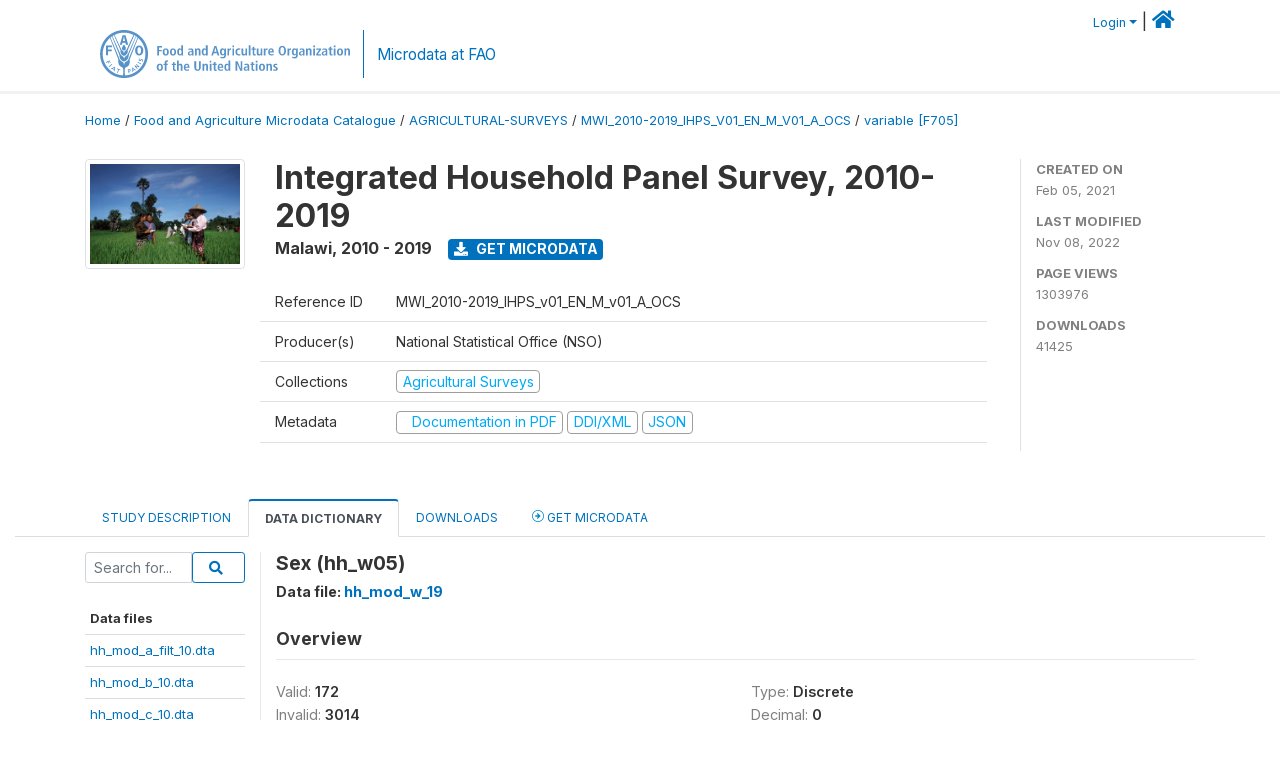

--- FILE ---
content_type: text/html; charset=UTF-8
request_url: https://microdata.fao.org/index.php/catalog/1771/variable/F705/V41383?name=hh_w05
body_size: 13026
content:
<!DOCTYPE html>
<html>

<head>
    <meta charset="utf-8">
<meta http-equiv="X-UA-Compatible" content="IE=edge">
<meta name="viewport" content="width=device-width, initial-scale=1">

<title>Malawi - Integrated Household Panel Survey, 2010-2019</title>

    
    <link rel="stylesheet" href="https://cdnjs.cloudflare.com/ajax/libs/font-awesome/5.15.4/css/all.min.css" integrity="sha512-1ycn6IcaQQ40/MKBW2W4Rhis/DbILU74C1vSrLJxCq57o941Ym01SwNsOMqvEBFlcgUa6xLiPY/NS5R+E6ztJQ==" crossorigin="anonymous" referrerpolicy="no-referrer" />
    <link rel="stylesheet" href="https://stackpath.bootstrapcdn.com/bootstrap/4.1.3/css/bootstrap.min.css" integrity="sha384-MCw98/SFnGE8fJT3GXwEOngsV7Zt27NXFoaoApmYm81iuXoPkFOJwJ8ERdknLPMO" crossorigin="anonymous">
    

<link rel="stylesheet" href="https://microdata.fao.org/themes/fam52/css/style.css?v2021-231">
<link rel="stylesheet" href="https://microdata.fao.org/themes/fam52/css/custom.css?v2021">
<link rel="stylesheet" href="https://microdata.fao.org/themes/fam52/css/home.css?v03212019">
<link rel="stylesheet" href="https://microdata.fao.org/themes/fam52/css/variables.css?v07042021">
<link rel="stylesheet" href="https://microdata.fao.org/themes/fam52/css/facets.css?v062021">
<link rel="stylesheet" href="https://microdata.fao.org/themes/fam52/css/catalog-tab.css?v07052021">
<link rel="stylesheet" href="https://microdata.fao.org/themes/fam52/css/catalog-card.css?v10102021-1">
<link rel="stylesheet" href="https://microdata.fao.org/themes/fam52/css/filter-action-bar.css?v14052021-3">

    <script src="//code.jquery.com/jquery-3.2.1.min.js"></script>
    <script src="https://cdnjs.cloudflare.com/ajax/libs/popper.js/1.14.3/umd/popper.min.js" integrity="sha384-ZMP7rVo3mIykV+2+9J3UJ46jBk0WLaUAdn689aCwoqbBJiSnjAK/l8WvCWPIPm49" crossorigin="anonymous"></script>
    <script src="https://stackpath.bootstrapcdn.com/bootstrap/4.1.3/js/bootstrap.min.js" integrity="sha384-ChfqqxuZUCnJSK3+MXmPNIyE6ZbWh2IMqE241rYiqJxyMiZ6OW/JmZQ5stwEULTy" crossorigin="anonymous"></script>

<script type="text/javascript">
    var CI = {'base_url': 'https://microdata.fao.org/index.php'};

    if (top.frames.length!=0) {
        top.location=self.document.location;
    }

    $(document).ready(function()  {
        /*global ajax error handler */
        $( document ).ajaxError(function(event, jqxhr, settings, exception) {
            if(jqxhr.status==401){
                window.location=CI.base_url+'/auth/login/?destination=catalog/';
            }
            else if (jqxhr.status>=500){
                alert(jqxhr.responseText);
            }
        });

    }); //end-document-ready

</script>

<script>
    // Show custom information in the remote data access section
    $(document).ready(function() {
        var idno = $(".study-idno").html().replace(/\s+/g, '');
        if (idno == "PER_2013-2022_INFFS_v01_EN_M_v01_A_ESS") {          // Peru
              
            const p1 = "aW52Z";
            const p2 = "W50YX";
            const p3 = "Jpb3NAc2VyZm9yLmdvYi5wZQ==";

            const email = atob(p1 + p2 + p3);          
            $(".remote-data-access").html("<h2>Data available from external repository</h2><p>For access to microdata, please contact:</p><div class='remote-access-link'><a href='mailto:"+email+"' target='_blank'>"+email+"</a></div>");   
        }   
        if (idno == "NPL_2014_NFI_v01_M_v01_A_ESS") {          // Nepal
              
            const p1 = "aW5mb";
            const p2 = "0Bmcn";
            const p3 = "RjLmdvdi5ucA==";

            const email = atob(p1 + p2 + p3);          
            $(".remote-data-access").html("<h2>Data available from external repository</h2><p>For access to microdata, please contact:</p><div class='remote-access-link'><a href='mailto:"+email+"' target='_blank'>"+email+"</a></div>");   
        }        
    });
</script>



    <script async src="https://www.googletagmanager.com/gtag/js?id=G-0ZMCRYB8EX"></script>
<script>
  window.dataLayer = window.dataLayer || [];
  function gtag(){dataLayer.push(arguments);}
  gtag('js', new Date());

  gtag('config', 'G-0ZMCRYB8EX');

  
  $(function() {
    $(document).ajaxSend(function(event, request, settings) {
        gtag('event', 'page_view', {
            page_path: settings.url
        })
    });

    //track file downloads
    $('.resources .download').on('click', function() {
        gtag('event', 'download', {
            'event_label': $(this).attr("title"),
            'event_category': $(this).attr("href"),
            'non_interaction': true
        });
    });

});
</script></head>

<body>
    
    <!-- site header -->
    <style>
.site-header .navbar-light .no-logo .navbar-brand--sitename {border:0px!important;margin-left:0px}
.site-header .navbar-light .no-logo .nada-site-title {font-size:18px;}
</style>

<header class="site-header">

        

    <div class="container">
         


<!--  /***** Login Bar Start *****/ -->
<div>
            <div class="col-12 mt-2 mb-2 wb-login-link login-bar">
            <div class="float-right">
            <div class="dropdown ml-auto">
                <a class="dropdown-toggle small" href="" id="dropdownMenuLink" data-toggle="dropdown" aria-haspopup="true" aria-expanded="false"><i class="fa fa-user-circle-o fa-lg"></i>Login</a>
                <div class="dropdown-menu dropdown-menu-right" aria-labelledby="dropdownMenuLink">
                    <a class="dropdown-item small" href="https://microdata.fao.org/index.php/auth/login">Login</a>
                </div>
                
                                |   <a href="http://www.fao.org/food-agriculture-microdata"><i class="fa fa-home" style="font-size:20px;"></i> </a>
            </div>
            </div>
        </div>

    </div>
<!-- /row -->
<!--  /***** Login Bar Close *****/ -->        <div class="row">
            <div class="col-12">
                <nav class="navbar navbar-expand-md navbar-light rounded navbar-toggleable-md wb-navbar ">

                                                            <div class="navbar-brand navbar-expand-md">
                        <div class="navbar-brand--logo ">
                            <a href="http://www.fao.org" class="g01v1-logo nada-logo " >
                                    
                                <img title="fao.org" src="https://microdata.fao.org/themes/fam52/images/fao-logo-en.svg" class="img-responsive">
                            </a>        
                    </div>
                        <div class="navbar-brand--sitename navbar-expand-md">
                            <div><a class="nada-site-title"  href="https://www.fao.org/food-agriculture-microdata">Microdata at FAO</a></div>
                                                    </div>
                    </div>
                    

                                                            
                    <!-- Start menus -->
                                        
                    <!-- Close Menus -->
                    <!-- Citations menu if required 
                    <div><a class="fas fa-book" href="https://microdata.fao.org/index.php/citations"> Citations</a></div>-->
                    <!-- Close Menus -->
                </nav>
                
            </div>
            
        </div>
        <!-- /row -->
        
    </div>
    
</header>

    
    <!-- page body -->
    <div class="wp-page-body container-fluid page-catalog catalog-variable-F705-V41383">

        <div class="body-content-wrap theme-nada-2">

            <!--breadcrumbs -->
            
            <div class="container">
                                                    <ol class="breadcrumb wb-breadcrumb">
                        	    <div class="breadcrumbs" xmlns:v="http://rdf.data-vocabulary.org/#">
           <span typeof="v:Breadcrumb">
                		         <a href="https://microdata.fao.org/index.php/" rel="v:url" property="v:title">Home</a> /
                        
       </span>
                  <span typeof="v:Breadcrumb">
                		         <a href="https://microdata.fao.org/index.php/catalog" rel="v:url" property="v:title">Food and Agriculture Microdata Catalogue</a> /
                        
       </span>
                  <span typeof="v:Breadcrumb">
                		         <a href="https://microdata.fao.org/index.php/catalog/agricultural-surveys" rel="v:url" property="v:title">AGRICULTURAL-SURVEYS</a> /
                        
       </span>
                  <span typeof="v:Breadcrumb">
                		         <a href="https://microdata.fao.org/index.php/catalog/1771" rel="v:url" property="v:title">MWI_2010-2019_IHPS_V01_EN_M_V01_A_OCS</a> /
                        
       </span>
                  <span typeof="v:Breadcrumb">
        	         	         <a class="active" href="https://microdata.fao.org/index.php/catalog/1771/variable/F705" rel="v:url" property="v:title">variable [F705]</a>
                        
       </span>
               </div>
                    </ol>
                            </div>
            <!-- /breadcrumbs -->
            
            
  
            <style>
.metadata-sidebar-container .nav .active{
	background:#e9ecef;		
}
.study-metadata-page .page-header .nav-tabs .active a {
	background: white;
	font-weight: bold;
	border-top: 2px solid #0071bc;
	border-left:1px solid gainsboro;
	border-right:1px solid gainsboro;
}

.study-info-content {
    font-size: 14px;
}

.study-subtitle{
	font-size:.7em;
	margin-bottom:10px;
}

.badge-outline{
	background:transparent;
	color:#03a9f4;
	border:1px solid #9e9e9e;
}
.study-header-right-bar span{
	display:block;
	margin-bottom:15px;
}
.study-header-right-bar{
	font-size:14px;
	color:gray;
}
.get-microdata-btn{
	font-size:14px;
}

.link-col .badge{
	font-size:14px;
	font-weight:normal;
	background:transparent;
	border:1px solid #9E9E9E;
	color:#03a9f4;
}

.link-col .badge:hover{
	background:#03a9f4;
	color:#ffffff;
}

.study-header-right-bar .stat{
	margin-bottom:10px;
	font-size:small;
}

.study-header-right-bar .stat .stat-label{
	font-weight:bold;
	text-transform:uppercase;
}

.field-metadata__table_description__ref_country .field-value,
.field-metadata__study_desc__study_info__nation .field-value{
	max-height:350px;
	overflow:auto;
}
.field-metadata__table_description__ref_country .field-value  ::-webkit-scrollbar,
.field-metadata__study_desc__study_info__nation .field-value ::-webkit-scrollbar {
  -webkit-appearance: none;
  width: 7px;
}

.field-metadata__table_description__ref_country .field-value  ::-webkit-scrollbar-thumb,
.field-metadata__study_desc__study_info__nation .field-value ::-webkit-scrollbar-thumb {
  border-radius: 4px;
  background-color: rgba(0, 0, 0, .5);
  box-shadow: 0 0 1px rgba(255, 255, 255, .5);
}
</style>


<div class="page-body-full study-metadata-page">
	<span 
		id="dataset-metadata-info" 
		data-repositoryid="agricultural-surveys"
		data-id="1771"
		data-idno="MWI_2010-2019_IHPS_v01_EN_M_v01_A_OCS"
	></span>

<div class="container-fluid page-header">
<div class="container">


<div class="row study-info">
					<div class="col-md-2">
			<div class="collection-thumb-container">
				<a href="https://microdata.fao.org/index.php/catalog/agricultural-surveys">
				<img  src="https://microdata.fao.org/files/images/ag_census.jpg?v=1667908304" class="mr-3 img-fluid img-thumbnail" alt="agricultural-surveys" title="Agricultural Surveys"/>
				</a>
			</div>		
		</div>
	
	<div class="col">
		
		<div>
		    <h1 class="mt-0 mb-1" id="dataset-title">
                <span>Integrated Household Panel Survey, 2010-2019</span>
                            </h1>
            <div class="clearfix">
		        <h6 class="sub-title float-left" id="dataset-sub-title"><span id="dataset-country">Malawi</span>, <span id="dataset-year">2010 - 2019</span></h6>
                                <a  
                    href="https://microdata.fao.org/index.php/catalog/1771/get-microdata" 
                    class="get-microdata-btn badge badge-primary wb-text-link-uppercase float-left ml-3" 
                    title="Get Microdata">					
                    <span class="fa fa-download"></span>
                    Get Microdata                </a>
                                
            </div>
		</div>

		<div class="row study-info-content">
		
            <div class="col pr-5">

                <div class="row mt-4 mb-2 pb-2  border-bottom">
                    <div class="col-md-2">
                        Reference ID                    </div>
                    <div class="col">
                        <div class="study-idno">
                            MWI_2010-2019_IHPS_v01_EN_M_v01_A_OCS                            
                        </div>
                    </div>
                </div>

                		
                                <div class="row mb-2 pb-2  border-bottom">
                    <div class="col-md-2">
                        Producer(s)                    </div>
                    <div class="col">
                        <div class="producers">
                            National Statistical Office (NSO)                        </div>
                    </div>
                </div>
                                
                
                 
                <div class="row  border-bottom mb-2 pb-2 mt-2">
                    <div class="col-md-2">
                        Collections                    </div>
                    <div class="col">
                        <div class="collections link-col">           
                                                            <span class="collection">
                                    <a href="https://microdata.fao.org/index.php/collections/agricultural-surveys">
                                        <span class="badge badge-primary">Agricultural Surveys</span>
                                    </a>                                    
                                </span>
                                                    </div>
                    </div>
                </div>
                
                <div class="row border-bottom mb-2 pb-2 mt-2">
                    <div class="col-md-2">
                        Metadata                    </div>
                    <div class="col">
                        <div class="metadata">
                            <!--metadata-->
                            <span class="mr-2 link-col">
                                                                                                    <a class="download" href="https://microdata.fao.org/index.php/catalog/1771/pdf-documentation" title="Documentation in PDF" >
                                        <span class="badge badge-success"><i class="fa fa-file-pdf-o" aria-hidden="true"> </i> Documentation in PDF</span>
                                    </a>
                                                            
                                                                    <a class="download" href="https://microdata.fao.org/index.php/metadata/export/1771/ddi" title="DDI Codebook (2.5)">
                                        <span class="badge badge-primary"> DDI/XML</span>
                                    </a>
                                
                                <a class="download" href="https://microdata.fao.org/index.php/metadata/export/1771/json" title="JSON">
                                    <span class="badge badge-info">JSON</span>
                                </a>
                            </span>	
                            <!--end-metadata-->
                        </div>
                    </div>
                </div>

                
                	    </div>
	
	</div>

	</div>

    <div class="col-md-2 border-left">
		<!--right-->
		<div class="study-header-right-bar">
				<div class="stat">
					<div class="stat-label">Created on </div>
					<div class="stat-value">Feb 05, 2021</div>
				</div>

				<div class="stat">
					<div class="stat-label">Last modified </div>
					<div class="stat-value">Nov 08, 2022</div>
				</div>
				
									<div class="stat">
						<div class="stat-label">Page views </div>
						<div class="stat-value">1303976</div>
					</div>
				
									<div class="stat">
						<div class="stat-label">Downloads </div>
						<div class="stat-value">41425</div>
					</div>				
						</div>		
		<!--end-right-->
	</div>

</div>




<!-- Nav tabs -->
<ul class="nav nav-tabs wb-nav-tab-space flex-wrap" role="tablist">
								<li class="nav-item tab-description "  >
				<a href="https://microdata.fao.org/index.php/catalog/1771/study-description" class="nav-link wb-nav-link wb-text-link-uppercase " role="tab"  data-id="related-materials" >Study Description</a>
			</li>
										<li class="nav-item tab-data_dictionary active"  >
				<a href="https://microdata.fao.org/index.php/catalog/1771/data-dictionary" class="nav-link wb-nav-link wb-text-link-uppercase active" role="tab"  data-id="related-materials" >Data Dictionary</a>
			</li>
										<li class="nav-item tab-related_materials "  >
				<a href="https://microdata.fao.org/index.php/catalog/1771/related-materials" class="nav-link wb-nav-link wb-text-link-uppercase " role="tab"  data-id="related-materials" >Downloads</a>
			</li>
										<li class="nav-item nav-item-get-microdata tab-get_microdata " >
				<a href="https://microdata.fao.org/index.php/catalog/1771/get-microdata" class="nav-link wb-nav-link wb-text-link-uppercase " role="tab" data-id="related-materials" >
					<span class="get-microdata icon-da-remote"></span> Get Microdata				</a>
			</li>                            
										
	<!--review-->
	</ul>
<!-- end nav tabs -->
</div>
</div>



<div class="container study-metadata-body-content " >


<!-- tabs -->
<div id="tabs" class="study-metadata ui-tabs ui-widget ui-widget-content ui-corner-all study-tabs" >	
  
  <div id="tabs-1" aria-labelledby="ui-id-1" class="ui-tabs-panel ui-widget-content ui-corner-bottom" role="tabpanel" >
  	
        <div class="tab-body-no-sidebar-x"><style>
    .data-file-bg1 tr,.data-file-bg1 td {vertical-align: top;}
    .data-file-bg1 .col-1{width:100px;}
    .data-file-bg1 {margin-bottom:20px;}
    .var-info-panel{display:none;}
    .table-variable-list td{
        cursor:pointer;
    }
    
    .nada-list-group-item {
        position: relative;
        display: block;
        padding: 10px 15px;
        margin-bottom: -1px;
        background-color: #fff;
        border: 1px solid #ddd;
        border-left:0px;
        border-right:0px;
        font-size: small;
        border-bottom: 1px solid gainsboro;
        word-wrap: break-word;
        padding: 5px;
        padding-right: 10px;

    }

    .nada-list-group-title{
        font-weight:bold;
        border-top:0px;
    }

    .variable-groups-sidebar
    .nada-list-vgroup {
        padding-inline-start: 0px;
        font-size:small;
        list-style-type: none;
    }

    .nada-list-vgroup {
        list-style-type: none;
    }

    .nada-list-subgroup{
        padding-left:10px;
    }
    
    .table-variable-list .var-breadcrumb{
        display:none;
    }

    .nada-list-subgroup .nada-list-vgroup-item {
        padding-left: 24px;
        position: relative;
        list-style:none;
    }

    .nada-list-subgroup .nada-list-vgroup-item:before {
        position: absolute;
        font-family: 'FontAwesome';
        top: 0;
        left: 10px;
        content: "\f105";
    }

</style>

<div class="row">

    <div class="col-sm-2 col-md-2 col-lg-2 tab-sidebar hidden-sm-down sidebar-files">       

        <form method="get" action="https://microdata.fao.org/index.php/catalog/1771/search" class="dictionary-search">
        <div class="input-group input-group-sm">            
            <input type="text" name="vk" class="form-control" placeholder="Search for...">
            <span class="input-group-btn">
                <button class="btn btn-outline-primary btn-sm" type="submit"><i class="fa fa-search"></i></button>
            </span>
        </div>
        </form>
        
        <ul class="nada-list-group">
            <li class="nada-list-group-item nada-list-group-title">Data files</li>
                            <li class="nada-list-group-item">
                    <a href="https://microdata.fao.org/index.php/catalog/1771/data-dictionary/F391?file_name=hh_mod_a_filt_10.dta">hh_mod_a_filt_10.dta</a>
                </li>
                            <li class="nada-list-group-item">
                    <a href="https://microdata.fao.org/index.php/catalog/1771/data-dictionary/F392?file_name=hh_mod_b_10.dta">hh_mod_b_10.dta</a>
                </li>
                            <li class="nada-list-group-item">
                    <a href="https://microdata.fao.org/index.php/catalog/1771/data-dictionary/F393?file_name=hh_mod_c_10.dta">hh_mod_c_10.dta</a>
                </li>
                            <li class="nada-list-group-item">
                    <a href="https://microdata.fao.org/index.php/catalog/1771/data-dictionary/F394?file_name=hh_mod_d_10.dta">hh_mod_d_10.dta</a>
                </li>
                            <li class="nada-list-group-item">
                    <a href="https://microdata.fao.org/index.php/catalog/1771/data-dictionary/F395?file_name=hh_mod_e_10.dta">hh_mod_e_10.dta</a>
                </li>
                            <li class="nada-list-group-item">
                    <a href="https://microdata.fao.org/index.php/catalog/1771/data-dictionary/F396?file_name=hh_mod_f_10.dta">hh_mod_f_10.dta</a>
                </li>
                            <li class="nada-list-group-item">
                    <a href="https://microdata.fao.org/index.php/catalog/1771/data-dictionary/F397?file_name=hh_mod_g1_10.dta">hh_mod_g1_10.dta</a>
                </li>
                            <li class="nada-list-group-item">
                    <a href="https://microdata.fao.org/index.php/catalog/1771/data-dictionary/F398?file_name=hh_mod_g2_10.dta">hh_mod_g2_10.dta</a>
                </li>
                            <li class="nada-list-group-item">
                    <a href="https://microdata.fao.org/index.php/catalog/1771/data-dictionary/F399?file_name=hh_mod_g3_10.dta">hh_mod_g3_10.dta</a>
                </li>
                            <li class="nada-list-group-item">
                    <a href="https://microdata.fao.org/index.php/catalog/1771/data-dictionary/F400?file_name=hh_mod_h_10.dta">hh_mod_h_10.dta</a>
                </li>
                            <li class="nada-list-group-item">
                    <a href="https://microdata.fao.org/index.php/catalog/1771/data-dictionary/F401?file_name=hh_mod_i1_10.dta">hh_mod_i1_10.dta</a>
                </li>
                            <li class="nada-list-group-item">
                    <a href="https://microdata.fao.org/index.php/catalog/1771/data-dictionary/F402?file_name=hh_mod_i2_10.dta">hh_mod_i2_10.dta</a>
                </li>
                            <li class="nada-list-group-item">
                    <a href="https://microdata.fao.org/index.php/catalog/1771/data-dictionary/F403?file_name=hh_mod_j_10.dta">hh_mod_j_10.dta</a>
                </li>
                            <li class="nada-list-group-item">
                    <a href="https://microdata.fao.org/index.php/catalog/1771/data-dictionary/F404?file_name=hh_mod_k_10.dta">hh_mod_k_10.dta</a>
                </li>
                            <li class="nada-list-group-item">
                    <a href="https://microdata.fao.org/index.php/catalog/1771/data-dictionary/F405?file_name=hh_mod_l_10.dta">hh_mod_l_10.dta</a>
                </li>
                            <li class="nada-list-group-item">
                    <a href="https://microdata.fao.org/index.php/catalog/1771/data-dictionary/F406?file_name=hh_mod_m_10.dta">hh_mod_m_10.dta</a>
                </li>
                            <li class="nada-list-group-item">
                    <a href="https://microdata.fao.org/index.php/catalog/1771/data-dictionary/F407?file_name=hh_mod_n1_10.dta">hh_mod_n1_10.dta</a>
                </li>
                            <li class="nada-list-group-item">
                    <a href="https://microdata.fao.org/index.php/catalog/1771/data-dictionary/F408?file_name=hh_mod_n2_10.dta">hh_mod_n2_10.dta</a>
                </li>
                            <li class="nada-list-group-item">
                    <a href="https://microdata.fao.org/index.php/catalog/1771/data-dictionary/F409?file_name=hh_mod_o_10.dta">hh_mod_o_10.dta</a>
                </li>
                            <li class="nada-list-group-item">
                    <a href="https://microdata.fao.org/index.php/catalog/1771/data-dictionary/F410?file_name=hh_mod_p_10.dta">hh_mod_p_10.dta</a>
                </li>
                            <li class="nada-list-group-item">
                    <a href="https://microdata.fao.org/index.php/catalog/1771/data-dictionary/F411?file_name=hh_mod_q_10.dta">hh_mod_q_10.dta</a>
                </li>
                            <li class="nada-list-group-item">
                    <a href="https://microdata.fao.org/index.php/catalog/1771/data-dictionary/F412?file_name=hh_mod_r_10.dta">hh_mod_r_10.dta</a>
                </li>
                            <li class="nada-list-group-item">
                    <a href="https://microdata.fao.org/index.php/catalog/1771/data-dictionary/F413?file_name=hh_mod_s1_10.dta">hh_mod_s1_10.dta</a>
                </li>
                            <li class="nada-list-group-item">
                    <a href="https://microdata.fao.org/index.php/catalog/1771/data-dictionary/F414?file_name=hh_mod_s2_10.dta">hh_mod_s2_10.dta</a>
                </li>
                            <li class="nada-list-group-item">
                    <a href="https://microdata.fao.org/index.php/catalog/1771/data-dictionary/F415?file_name=hh_mod_t_10.dta">hh_mod_t_10.dta</a>
                </li>
                            <li class="nada-list-group-item">
                    <a href="https://microdata.fao.org/index.php/catalog/1771/data-dictionary/F416?file_name=hh_mod_u_10.dta">hh_mod_u_10.dta</a>
                </li>
                            <li class="nada-list-group-item">
                    <a href="https://microdata.fao.org/index.php/catalog/1771/data-dictionary/F417?file_name=hh_mod_v_10.dta">hh_mod_v_10.dta</a>
                </li>
                            <li class="nada-list-group-item">
                    <a href="https://microdata.fao.org/index.php/catalog/1771/data-dictionary/F418?file_name=hh_mod_w_10.dta">hh_mod_w_10.dta</a>
                </li>
                            <li class="nada-list-group-item">
                    <a href="https://microdata.fao.org/index.php/catalog/1771/data-dictionary/F419?file_name=hh_mod_x_10.dta">hh_mod_x_10.dta</a>
                </li>
                            <li class="nada-list-group-item">
                    <a href="https://microdata.fao.org/index.php/catalog/1771/data-dictionary/F420?file_name=HouseholdGeovariables_IHS3_Rerelease_10.dta">HouseholdGeovariables_IHS3_Rerelease_10.dta</a>
                </li>
                            <li class="nada-list-group-item">
                    <a href="https://microdata.fao.org/index.php/catalog/1771/data-dictionary/F421?file_name=PlotGeovariables_IHS3_Rerelease_10.dta">PlotGeovariables_IHS3_Rerelease_10.dta</a>
                </li>
                            <li class="nada-list-group-item">
                    <a href="https://microdata.fao.org/index.php/catalog/1771/data-dictionary/F422?file_name=ag_mod_a_filt_10.dta">ag_mod_a_filt_10.dta</a>
                </li>
                            <li class="nada-list-group-item">
                    <a href="https://microdata.fao.org/index.php/catalog/1771/data-dictionary/F423?file_name=ag_mod_b_10.dta">ag_mod_b_10.dta</a>
                </li>
                            <li class="nada-list-group-item">
                    <a href="https://microdata.fao.org/index.php/catalog/1771/data-dictionary/F424?file_name=ag_mod_c_10.dta">ag_mod_c_10.dta</a>
                </li>
                            <li class="nada-list-group-item">
                    <a href="https://microdata.fao.org/index.php/catalog/1771/data-dictionary/F425?file_name=ag_mod_d_10.dta">ag_mod_d_10.dta</a>
                </li>
                            <li class="nada-list-group-item">
                    <a href="https://microdata.fao.org/index.php/catalog/1771/data-dictionary/F426?file_name=ag_mod_e_10.dta">ag_mod_e_10.dta</a>
                </li>
                            <li class="nada-list-group-item">
                    <a href="https://microdata.fao.org/index.php/catalog/1771/data-dictionary/F427?file_name=ag_mod_f_10.dta">ag_mod_f_10.dta</a>
                </li>
                            <li class="nada-list-group-item">
                    <a href="https://microdata.fao.org/index.php/catalog/1771/data-dictionary/F428?file_name=ag_mod_g_10.dta">ag_mod_g_10.dta</a>
                </li>
                            <li class="nada-list-group-item">
                    <a href="https://microdata.fao.org/index.php/catalog/1771/data-dictionary/F429?file_name=ag_mod_h_10.dta">ag_mod_h_10.dta</a>
                </li>
                            <li class="nada-list-group-item">
                    <a href="https://microdata.fao.org/index.php/catalog/1771/data-dictionary/F430?file_name=ag_mod_i_10.dta">ag_mod_i_10.dta</a>
                </li>
                            <li class="nada-list-group-item">
                    <a href="https://microdata.fao.org/index.php/catalog/1771/data-dictionary/F431?file_name=ag_mod_j_10.dta">ag_mod_j_10.dta</a>
                </li>
                            <li class="nada-list-group-item">
                    <a href="https://microdata.fao.org/index.php/catalog/1771/data-dictionary/F432?file_name=ag_mod_k_10.dta">ag_mod_k_10.dta</a>
                </li>
                            <li class="nada-list-group-item">
                    <a href="https://microdata.fao.org/index.php/catalog/1771/data-dictionary/F433?file_name=ag_mod_l_10.dta">ag_mod_l_10.dta</a>
                </li>
                            <li class="nada-list-group-item">
                    <a href="https://microdata.fao.org/index.php/catalog/1771/data-dictionary/F434?file_name=ag_mod_m_10.dta">ag_mod_m_10.dta</a>
                </li>
                            <li class="nada-list-group-item">
                    <a href="https://microdata.fao.org/index.php/catalog/1771/data-dictionary/F435?file_name=ag_mod_n_10.dta">ag_mod_n_10.dta</a>
                </li>
                            <li class="nada-list-group-item">
                    <a href="https://microdata.fao.org/index.php/catalog/1771/data-dictionary/F436?file_name=ag_mod_o_10.dta">ag_mod_o_10.dta</a>
                </li>
                            <li class="nada-list-group-item">
                    <a href="https://microdata.fao.org/index.php/catalog/1771/data-dictionary/F437?file_name=ag_mod_p_10.dta">ag_mod_p_10.dta</a>
                </li>
                            <li class="nada-list-group-item">
                    <a href="https://microdata.fao.org/index.php/catalog/1771/data-dictionary/F438?file_name=ag_mod_q_10.dta">ag_mod_q_10.dta</a>
                </li>
                            <li class="nada-list-group-item">
                    <a href="https://microdata.fao.org/index.php/catalog/1771/data-dictionary/F439?file_name=ag_mod_r1_10.dta">ag_mod_r1_10.dta</a>
                </li>
                            <li class="nada-list-group-item">
                    <a href="https://microdata.fao.org/index.php/catalog/1771/data-dictionary/F440?file_name=ag_mod_r2_10.dta">ag_mod_r2_10.dta</a>
                </li>
                            <li class="nada-list-group-item">
                    <a href="https://microdata.fao.org/index.php/catalog/1771/data-dictionary/F441?file_name=ag_mod_s_10.dta">ag_mod_s_10.dta</a>
                </li>
                            <li class="nada-list-group-item">
                    <a href="https://microdata.fao.org/index.php/catalog/1771/data-dictionary/F442?file_name=ag_mod_t1_10.dta">ag_mod_t1_10.dta</a>
                </li>
                            <li class="nada-list-group-item">
                    <a href="https://microdata.fao.org/index.php/catalog/1771/data-dictionary/F443?file_name=ag_mod_t2_10.dta">ag_mod_t2_10.dta</a>
                </li>
                            <li class="nada-list-group-item">
                    <a href="https://microdata.fao.org/index.php/catalog/1771/data-dictionary/F444?file_name=ag_network_10.dta">ag_network_10.dta</a>
                </li>
                            <li class="nada-list-group-item">
                    <a href="https://microdata.fao.org/index.php/catalog/1771/data-dictionary/F445?file_name=fs_mod_b_filt_10.dta">fs_mod_b_filt_10.dta</a>
                </li>
                            <li class="nada-list-group-item">
                    <a href="https://microdata.fao.org/index.php/catalog/1771/data-dictionary/F446?file_name=fs_mod_c_10.dta">fs_mod_c_10.dta</a>
                </li>
                            <li class="nada-list-group-item">
                    <a href="https://microdata.fao.org/index.php/catalog/1771/data-dictionary/F447?file_name=fs_mod_d1_10.dta">fs_mod_d1_10.dta</a>
                </li>
                            <li class="nada-list-group-item">
                    <a href="https://microdata.fao.org/index.php/catalog/1771/data-dictionary/F448?file_name=fs_mod_d2_10.dta">fs_mod_d2_10.dta</a>
                </li>
                            <li class="nada-list-group-item">
                    <a href="https://microdata.fao.org/index.php/catalog/1771/data-dictionary/F449?file_name=fs_mod_d3_10.dta">fs_mod_d3_10.dta</a>
                </li>
                            <li class="nada-list-group-item">
                    <a href="https://microdata.fao.org/index.php/catalog/1771/data-dictionary/F450?file_name=fs_mod_e1_10.dta">fs_mod_e1_10.dta</a>
                </li>
                            <li class="nada-list-group-item">
                    <a href="https://microdata.fao.org/index.php/catalog/1771/data-dictionary/F451?file_name=fs_mod_e2_10.dta">fs_mod_e2_10.dta</a>
                </li>
                            <li class="nada-list-group-item">
                    <a href="https://microdata.fao.org/index.php/catalog/1771/data-dictionary/F452?file_name=fs_mod_f1_10.dta">fs_mod_f1_10.dta</a>
                </li>
                            <li class="nada-list-group-item">
                    <a href="https://microdata.fao.org/index.php/catalog/1771/data-dictionary/F453?file_name=fs_mod_f2_10.dta">fs_mod_f2_10.dta</a>
                </li>
                            <li class="nada-list-group-item">
                    <a href="https://microdata.fao.org/index.php/catalog/1771/data-dictionary/F454?file_name=fs_mod_g_10.dta">fs_mod_g_10.dta</a>
                </li>
                            <li class="nada-list-group-item">
                    <a href="https://microdata.fao.org/index.php/catalog/1771/data-dictionary/F455?file_name=fs_mod_h1_10.dta">fs_mod_h1_10.dta</a>
                </li>
                            <li class="nada-list-group-item">
                    <a href="https://microdata.fao.org/index.php/catalog/1771/data-dictionary/F456?file_name=fs_mod_h2_10.dta">fs_mod_h2_10.dta</a>
                </li>
                            <li class="nada-list-group-item">
                    <a href="https://microdata.fao.org/index.php/catalog/1771/data-dictionary/F457?file_name=fs_mod_h3_10.dta">fs_mod_h3_10.dta</a>
                </li>
                            <li class="nada-list-group-item">
                    <a href="https://microdata.fao.org/index.php/catalog/1771/data-dictionary/F458?file_name=fs_mod_i1_10.dta">fs_mod_i1_10.dta</a>
                </li>
                            <li class="nada-list-group-item">
                    <a href="https://microdata.fao.org/index.php/catalog/1771/data-dictionary/F459?file_name=fs_mod_i2_10.dta">fs_mod_i2_10.dta</a>
                </li>
                            <li class="nada-list-group-item">
                    <a href="https://microdata.fao.org/index.php/catalog/1771/data-dictionary/F460?file_name=fs_mod_j1_10.dta">fs_mod_j1_10.dta</a>
                </li>
                            <li class="nada-list-group-item">
                    <a href="https://microdata.fao.org/index.php/catalog/1771/data-dictionary/F461?file_name=fs_mod_j2_10.dta">fs_mod_j2_10.dta</a>
                </li>
                            <li class="nada-list-group-item">
                    <a href="https://microdata.fao.org/index.php/catalog/1771/data-dictionary/F462?file_name=com_ca_10.dta">com_ca_10.dta</a>
                </li>
                            <li class="nada-list-group-item">
                    <a href="https://microdata.fao.org/index.php/catalog/1771/data-dictionary/F463?file_name=com_cb_10.dta">com_cb_10.dta</a>
                </li>
                            <li class="nada-list-group-item">
                    <a href="https://microdata.fao.org/index.php/catalog/1771/data-dictionary/F464?file_name=com_cc_10.dta">com_cc_10.dta</a>
                </li>
                            <li class="nada-list-group-item">
                    <a href="https://microdata.fao.org/index.php/catalog/1771/data-dictionary/F465?file_name=com_cd_10.dta">com_cd_10.dta</a>
                </li>
                            <li class="nada-list-group-item">
                    <a href="https://microdata.fao.org/index.php/catalog/1771/data-dictionary/F466?file_name=com_ce_10.dta">com_ce_10.dta</a>
                </li>
                            <li class="nada-list-group-item">
                    <a href="https://microdata.fao.org/index.php/catalog/1771/data-dictionary/F467?file_name=com_cf_10.dta">com_cf_10.dta</a>
                </li>
                            <li class="nada-list-group-item">
                    <a href="https://microdata.fao.org/index.php/catalog/1771/data-dictionary/F468?file_name=com_cg1_10.dta">com_cg1_10.dta</a>
                </li>
                            <li class="nada-list-group-item">
                    <a href="https://microdata.fao.org/index.php/catalog/1771/data-dictionary/F469?file_name=com_cg2_10.dta">com_cg2_10.dta</a>
                </li>
                            <li class="nada-list-group-item">
                    <a href="https://microdata.fao.org/index.php/catalog/1771/data-dictionary/F470?file_name=com_ch_10.dta">com_ch_10.dta</a>
                </li>
                            <li class="nada-list-group-item">
                    <a href="https://microdata.fao.org/index.php/catalog/1771/data-dictionary/F471?file_name=com_ci_10.dta">com_ci_10.dta</a>
                </li>
                            <li class="nada-list-group-item">
                    <a href="https://microdata.fao.org/index.php/catalog/1771/data-dictionary/F472?file_name=com_cj_10.dta">com_cj_10.dta</a>
                </li>
                            <li class="nada-list-group-item">
                    <a href="https://microdata.fao.org/index.php/catalog/1771/data-dictionary/F473?file_name=com_ck_10.dta">com_ck_10.dta</a>
                </li>
                            <li class="nada-list-group-item">
                    <a href="https://microdata.fao.org/index.php/catalog/1771/data-dictionary/F474?file_name=HouseholdGeovariables_IHPS_13">HouseholdGeovariables_IHPS_13</a>
                </li>
                            <li class="nada-list-group-item">
                    <a href="https://microdata.fao.org/index.php/catalog/1771/data-dictionary/F475?file_name=PlotGeovariables_IHPS_13">PlotGeovariables_IHPS_13</a>
                </li>
                            <li class="nada-list-group-item">
                    <a href="https://microdata.fao.org/index.php/catalog/1771/data-dictionary/F476?file_name=hh_meta_13">hh_meta_13</a>
                </li>
                            <li class="nada-list-group-item">
                    <a href="https://microdata.fao.org/index.php/catalog/1771/data-dictionary/F477?file_name=hh_mod_a_filt_13">hh_mod_a_filt_13</a>
                </li>
                            <li class="nada-list-group-item">
                    <a href="https://microdata.fao.org/index.php/catalog/1771/data-dictionary/F478?file_name=hh_mod_b_13">hh_mod_b_13</a>
                </li>
                            <li class="nada-list-group-item">
                    <a href="https://microdata.fao.org/index.php/catalog/1771/data-dictionary/F479?file_name=hh_mod_c_13">hh_mod_c_13</a>
                </li>
                            <li class="nada-list-group-item">
                    <a href="https://microdata.fao.org/index.php/catalog/1771/data-dictionary/F480?file_name=hh_mod_d_13">hh_mod_d_13</a>
                </li>
                            <li class="nada-list-group-item">
                    <a href="https://microdata.fao.org/index.php/catalog/1771/data-dictionary/F481?file_name=hh_mod_e_13">hh_mod_e_13</a>
                </li>
                            <li class="nada-list-group-item">
                    <a href="https://microdata.fao.org/index.php/catalog/1771/data-dictionary/F482?file_name=hh_mod_f_13">hh_mod_f_13</a>
                </li>
                            <li class="nada-list-group-item">
                    <a href="https://microdata.fao.org/index.php/catalog/1771/data-dictionary/F483?file_name=hh_mod_g1_13">hh_mod_g1_13</a>
                </li>
                            <li class="nada-list-group-item">
                    <a href="https://microdata.fao.org/index.php/catalog/1771/data-dictionary/F484?file_name=hh_mod_g2_13">hh_mod_g2_13</a>
                </li>
                            <li class="nada-list-group-item">
                    <a href="https://microdata.fao.org/index.php/catalog/1771/data-dictionary/F485?file_name=hh_mod_g3_13">hh_mod_g3_13</a>
                </li>
                            <li class="nada-list-group-item">
                    <a href="https://microdata.fao.org/index.php/catalog/1771/data-dictionary/F486?file_name=hh_mod_h_13">hh_mod_h_13</a>
                </li>
                            <li class="nada-list-group-item">
                    <a href="https://microdata.fao.org/index.php/catalog/1771/data-dictionary/F487?file_name=hh_mod_i1_13">hh_mod_i1_13</a>
                </li>
                            <li class="nada-list-group-item">
                    <a href="https://microdata.fao.org/index.php/catalog/1771/data-dictionary/F488?file_name=hh_mod_i2_13">hh_mod_i2_13</a>
                </li>
                            <li class="nada-list-group-item">
                    <a href="https://microdata.fao.org/index.php/catalog/1771/data-dictionary/F489?file_name=hh_mod_j_13">hh_mod_j_13</a>
                </li>
                            <li class="nada-list-group-item">
                    <a href="https://microdata.fao.org/index.php/catalog/1771/data-dictionary/F490?file_name=hh_mod_k_13">hh_mod_k_13</a>
                </li>
                            <li class="nada-list-group-item">
                    <a href="https://microdata.fao.org/index.php/catalog/1771/data-dictionary/F491?file_name=hh_mod_l_13">hh_mod_l_13</a>
                </li>
                            <li class="nada-list-group-item">
                    <a href="https://microdata.fao.org/index.php/catalog/1771/data-dictionary/F492?file_name=hh_mod_m_13">hh_mod_m_13</a>
                </li>
                            <li class="nada-list-group-item">
                    <a href="https://microdata.fao.org/index.php/catalog/1771/data-dictionary/F493?file_name=hh_mod_n1_13">hh_mod_n1_13</a>
                </li>
                            <li class="nada-list-group-item">
                    <a href="https://microdata.fao.org/index.php/catalog/1771/data-dictionary/F494?file_name=hh_mod_n2_13">hh_mod_n2_13</a>
                </li>
                            <li class="nada-list-group-item">
                    <a href="https://microdata.fao.org/index.php/catalog/1771/data-dictionary/F495?file_name=hh_mod_o_13">hh_mod_o_13</a>
                </li>
                            <li class="nada-list-group-item">
                    <a href="https://microdata.fao.org/index.php/catalog/1771/data-dictionary/F496?file_name=hh_mod_p_13">hh_mod_p_13</a>
                </li>
                            <li class="nada-list-group-item">
                    <a href="https://microdata.fao.org/index.php/catalog/1771/data-dictionary/F497?file_name=hh_mod_q_13">hh_mod_q_13</a>
                </li>
                            <li class="nada-list-group-item">
                    <a href="https://microdata.fao.org/index.php/catalog/1771/data-dictionary/F498?file_name=hh_mod_r_13">hh_mod_r_13</a>
                </li>
                            <li class="nada-list-group-item">
                    <a href="https://microdata.fao.org/index.php/catalog/1771/data-dictionary/F499?file_name=hh_mod_s1_13">hh_mod_s1_13</a>
                </li>
                            <li class="nada-list-group-item">
                    <a href="https://microdata.fao.org/index.php/catalog/1771/data-dictionary/F500?file_name=hh_mod_s2_13">hh_mod_s2_13</a>
                </li>
                            <li class="nada-list-group-item">
                    <a href="https://microdata.fao.org/index.php/catalog/1771/data-dictionary/F501?file_name=hh_mod_t_13">hh_mod_t_13</a>
                </li>
                            <li class="nada-list-group-item">
                    <a href="https://microdata.fao.org/index.php/catalog/1771/data-dictionary/F502?file_name=hh_mod_u_13">hh_mod_u_13</a>
                </li>
                            <li class="nada-list-group-item">
                    <a href="https://microdata.fao.org/index.php/catalog/1771/data-dictionary/F503?file_name=hh_mod_v_13">hh_mod_v_13</a>
                </li>
                            <li class="nada-list-group-item">
                    <a href="https://microdata.fao.org/index.php/catalog/1771/data-dictionary/F504?file_name=hh_mod_x_13">hh_mod_x_13</a>
                </li>
                            <li class="nada-list-group-item">
                    <a href="https://microdata.fao.org/index.php/catalog/1771/data-dictionary/F505?file_name=ag_meta_13">ag_meta_13</a>
                </li>
                            <li class="nada-list-group-item">
                    <a href="https://microdata.fao.org/index.php/catalog/1771/data-dictionary/F506?file_name=ag_mod_b1_13">ag_mod_b1_13</a>
                </li>
                            <li class="nada-list-group-item">
                    <a href="https://microdata.fao.org/index.php/catalog/1771/data-dictionary/F507?file_name=ag_mod_ba_13">ag_mod_ba_13</a>
                </li>
                            <li class="nada-list-group-item">
                    <a href="https://microdata.fao.org/index.php/catalog/1771/data-dictionary/F508?file_name=ag_mod_bb_13">ag_mod_bb_13</a>
                </li>
                            <li class="nada-list-group-item">
                    <a href="https://microdata.fao.org/index.php/catalog/1771/data-dictionary/F509?file_name=ag_mod_c_13">ag_mod_c_13</a>
                </li>
                            <li class="nada-list-group-item">
                    <a href="https://microdata.fao.org/index.php/catalog/1771/data-dictionary/F510?file_name=ag_mod_d_13">ag_mod_d_13</a>
                </li>
                            <li class="nada-list-group-item">
                    <a href="https://microdata.fao.org/index.php/catalog/1771/data-dictionary/F511?file_name=ag_mod_e1_13">ag_mod_e1_13</a>
                </li>
                            <li class="nada-list-group-item">
                    <a href="https://microdata.fao.org/index.php/catalog/1771/data-dictionary/F512?file_name=ag_mod_e2_13">ag_mod_e2_13</a>
                </li>
                            <li class="nada-list-group-item">
                    <a href="https://microdata.fao.org/index.php/catalog/1771/data-dictionary/F513?file_name=ag_mod_e3_13">ag_mod_e3_13</a>
                </li>
                            <li class="nada-list-group-item">
                    <a href="https://microdata.fao.org/index.php/catalog/1771/data-dictionary/F514?file_name=ag_mod_e4_13">ag_mod_e4_13</a>
                </li>
                            <li class="nada-list-group-item">
                    <a href="https://microdata.fao.org/index.php/catalog/1771/data-dictionary/F515?file_name=ag_mod_e5_13">ag_mod_e5_13</a>
                </li>
                            <li class="nada-list-group-item">
                    <a href="https://microdata.fao.org/index.php/catalog/1771/data-dictionary/F516?file_name=ag_mod_f_13">ag_mod_f_13</a>
                </li>
                            <li class="nada-list-group-item">
                    <a href="https://microdata.fao.org/index.php/catalog/1771/data-dictionary/F517?file_name=ag_mod_g_13">ag_mod_g_13</a>
                </li>
                            <li class="nada-list-group-item">
                    <a href="https://microdata.fao.org/index.php/catalog/1771/data-dictionary/F518?file_name=ag_mod_h_13">ag_mod_h_13</a>
                </li>
                            <li class="nada-list-group-item">
                    <a href="https://microdata.fao.org/index.php/catalog/1771/data-dictionary/F519?file_name=ag_mod_i_13">ag_mod_i_13</a>
                </li>
                            <li class="nada-list-group-item">
                    <a href="https://microdata.fao.org/index.php/catalog/1771/data-dictionary/F520?file_name=ag_mod_i1_13">ag_mod_i1_13</a>
                </li>
                            <li class="nada-list-group-item">
                    <a href="https://microdata.fao.org/index.php/catalog/1771/data-dictionary/F521?file_name=ag_mod_j_13">ag_mod_j_13</a>
                </li>
                            <li class="nada-list-group-item">
                    <a href="https://microdata.fao.org/index.php/catalog/1771/data-dictionary/F522?file_name=ag_mod_k_13">ag_mod_k_13</a>
                </li>
                            <li class="nada-list-group-item">
                    <a href="https://microdata.fao.org/index.php/catalog/1771/data-dictionary/F523?file_name=ag_mod_l_13">ag_mod_l_13</a>
                </li>
                            <li class="nada-list-group-item">
                    <a href="https://microdata.fao.org/index.php/catalog/1771/data-dictionary/F524?file_name=ag_mod_m_13">ag_mod_m_13</a>
                </li>
                            <li class="nada-list-group-item">
                    <a href="https://microdata.fao.org/index.php/catalog/1771/data-dictionary/F525?file_name=ag_mod_n_13">ag_mod_n_13</a>
                </li>
                            <li class="nada-list-group-item">
                    <a href="https://microdata.fao.org/index.php/catalog/1771/data-dictionary/F526?file_name=ag_mod_nr_13">ag_mod_nr_13</a>
                </li>
                            <li class="nada-list-group-item">
                    <a href="https://microdata.fao.org/index.php/catalog/1771/data-dictionary/F527?file_name=ag_mod_o_13">ag_mod_o_13</a>
                </li>
                            <li class="nada-list-group-item">
                    <a href="https://microdata.fao.org/index.php/catalog/1771/data-dictionary/F528?file_name=ag_mod_o1_13">ag_mod_o1_13</a>
                </li>
                            <li class="nada-list-group-item">
                    <a href="https://microdata.fao.org/index.php/catalog/1771/data-dictionary/F529?file_name=ag_mod_o2_13">ag_mod_o2_13</a>
                </li>
                            <li class="nada-list-group-item">
                    <a href="https://microdata.fao.org/index.php/catalog/1771/data-dictionary/F530?file_name=ag_mod_p_13">ag_mod_p_13</a>
                </li>
                            <li class="nada-list-group-item">
                    <a href="https://microdata.fao.org/index.php/catalog/1771/data-dictionary/F531?file_name=ag_mod_q_13">ag_mod_q_13</a>
                </li>
                            <li class="nada-list-group-item">
                    <a href="https://microdata.fao.org/index.php/catalog/1771/data-dictionary/F532?file_name=ag_mod_r1_13">ag_mod_r1_13</a>
                </li>
                            <li class="nada-list-group-item">
                    <a href="https://microdata.fao.org/index.php/catalog/1771/data-dictionary/F533?file_name=ag_mod_r2_13">ag_mod_r2_13</a>
                </li>
                            <li class="nada-list-group-item">
                    <a href="https://microdata.fao.org/index.php/catalog/1771/data-dictionary/F534?file_name=ag_mod_s_13">ag_mod_s_13</a>
                </li>
                            <li class="nada-list-group-item">
                    <a href="https://microdata.fao.org/index.php/catalog/1771/data-dictionary/F535?file_name=ag_mod_t1_13">ag_mod_t1_13</a>
                </li>
                            <li class="nada-list-group-item">
                    <a href="https://microdata.fao.org/index.php/catalog/1771/data-dictionary/F536?file_name=ag_mod_t2_13">ag_mod_t2_13</a>
                </li>
                            <li class="nada-list-group-item">
                    <a href="https://microdata.fao.org/index.php/catalog/1771/data-dictionary/F537?file_name=ag_mod_u1_13">ag_mod_u1_13</a>
                </li>
                            <li class="nada-list-group-item">
                    <a href="https://microdata.fao.org/index.php/catalog/1771/data-dictionary/F538?file_name=ag_mod_u2_13">ag_mod_u2_13</a>
                </li>
                            <li class="nada-list-group-item">
                    <a href="https://microdata.fao.org/index.php/catalog/1771/data-dictionary/F539?file_name=ag_mod_u3_13">ag_mod_u3_13</a>
                </li>
                            <li class="nada-list-group-item">
                    <a href="https://microdata.fao.org/index.php/catalog/1771/data-dictionary/F540?file_name=ag_mod_u4_13">ag_mod_u4_13</a>
                </li>
                            <li class="nada-list-group-item">
                    <a href="https://microdata.fao.org/index.php/catalog/1771/data-dictionary/F541?file_name=fs_meta_13">fs_meta_13</a>
                </li>
                            <li class="nada-list-group-item">
                    <a href="https://microdata.fao.org/index.php/catalog/1771/data-dictionary/F542?file_name=fs_mod_a_13">fs_mod_a_13</a>
                </li>
                            <li class="nada-list-group-item">
                    <a href="https://microdata.fao.org/index.php/catalog/1771/data-dictionary/F543?file_name=fs_mod_b_13">fs_mod_b_13</a>
                </li>
                            <li class="nada-list-group-item">
                    <a href="https://microdata.fao.org/index.php/catalog/1771/data-dictionary/F544?file_name=fs_mod_c_13">fs_mod_c_13</a>
                </li>
                            <li class="nada-list-group-item">
                    <a href="https://microdata.fao.org/index.php/catalog/1771/data-dictionary/F545?file_name=fs_mod_d1_13">fs_mod_d1_13</a>
                </li>
                            <li class="nada-list-group-item">
                    <a href="https://microdata.fao.org/index.php/catalog/1771/data-dictionary/F546?file_name=fs_mod_d2_13">fs_mod_d2_13</a>
                </li>
                            <li class="nada-list-group-item">
                    <a href="https://microdata.fao.org/index.php/catalog/1771/data-dictionary/F547?file_name=fs_mod_d3_13">fs_mod_d3_13</a>
                </li>
                            <li class="nada-list-group-item">
                    <a href="https://microdata.fao.org/index.php/catalog/1771/data-dictionary/F548?file_name=fs_mod_d4_13">fs_mod_d4_13</a>
                </li>
                            <li class="nada-list-group-item">
                    <a href="https://microdata.fao.org/index.php/catalog/1771/data-dictionary/F549?file_name=fs_mod_e1_13">fs_mod_e1_13</a>
                </li>
                            <li class="nada-list-group-item">
                    <a href="https://microdata.fao.org/index.php/catalog/1771/data-dictionary/F550?file_name=fs_mod_e2_13">fs_mod_e2_13</a>
                </li>
                            <li class="nada-list-group-item">
                    <a href="https://microdata.fao.org/index.php/catalog/1771/data-dictionary/F551?file_name=fs_mod_f1_13">fs_mod_f1_13</a>
                </li>
                            <li class="nada-list-group-item">
                    <a href="https://microdata.fao.org/index.php/catalog/1771/data-dictionary/F552?file_name=fs_mod_f2_13">fs_mod_f2_13</a>
                </li>
                            <li class="nada-list-group-item">
                    <a href="https://microdata.fao.org/index.php/catalog/1771/data-dictionary/F553?file_name=fs_mod_g_13">fs_mod_g_13</a>
                </li>
                            <li class="nada-list-group-item">
                    <a href="https://microdata.fao.org/index.php/catalog/1771/data-dictionary/F554?file_name=fs_mod_h1_13">fs_mod_h1_13</a>
                </li>
                            <li class="nada-list-group-item">
                    <a href="https://microdata.fao.org/index.php/catalog/1771/data-dictionary/F555?file_name=fs_mod_h2_13">fs_mod_h2_13</a>
                </li>
                            <li class="nada-list-group-item">
                    <a href="https://microdata.fao.org/index.php/catalog/1771/data-dictionary/F556?file_name=fs_mod_h3_13">fs_mod_h3_13</a>
                </li>
                            <li class="nada-list-group-item">
                    <a href="https://microdata.fao.org/index.php/catalog/1771/data-dictionary/F557?file_name=fs_mod_h4_13">fs_mod_h4_13</a>
                </li>
                            <li class="nada-list-group-item">
                    <a href="https://microdata.fao.org/index.php/catalog/1771/data-dictionary/F558?file_name=fs_mod_i1_13">fs_mod_i1_13</a>
                </li>
                            <li class="nada-list-group-item">
                    <a href="https://microdata.fao.org/index.php/catalog/1771/data-dictionary/F559?file_name=fs_mod_i2_13">fs_mod_i2_13</a>
                </li>
                            <li class="nada-list-group-item">
                    <a href="https://microdata.fao.org/index.php/catalog/1771/data-dictionary/F560?file_name=fs_mod_j1_13">fs_mod_j1_13</a>
                </li>
                            <li class="nada-list-group-item">
                    <a href="https://microdata.fao.org/index.php/catalog/1771/data-dictionary/F561?file_name=fs_mod_j2_13">fs_mod_j2_13</a>
                </li>
                            <li class="nada-list-group-item">
                    <a href="https://microdata.fao.org/index.php/catalog/1771/data-dictionary/F562?file_name=com_meta_13">com_meta_13</a>
                </li>
                            <li class="nada-list-group-item">
                    <a href="https://microdata.fao.org/index.php/catalog/1771/data-dictionary/F563?file_name=com_mod_a_13">com_mod_a_13</a>
                </li>
                            <li class="nada-list-group-item">
                    <a href="https://microdata.fao.org/index.php/catalog/1771/data-dictionary/F564?file_name=com_mod_b_13.dta">com_mod_b_13.dta</a>
                </li>
                            <li class="nada-list-group-item">
                    <a href="https://microdata.fao.org/index.php/catalog/1771/data-dictionary/F565?file_name=com_mod_c_13">com_mod_c_13</a>
                </li>
                            <li class="nada-list-group-item">
                    <a href="https://microdata.fao.org/index.php/catalog/1771/data-dictionary/F566?file_name=com_mod_d_13">com_mod_d_13</a>
                </li>
                            <li class="nada-list-group-item">
                    <a href="https://microdata.fao.org/index.php/catalog/1771/data-dictionary/F567?file_name=com_mod_e_13">com_mod_e_13</a>
                </li>
                            <li class="nada-list-group-item">
                    <a href="https://microdata.fao.org/index.php/catalog/1771/data-dictionary/F568?file_name=com_mod_f1_13">com_mod_f1_13</a>
                </li>
                            <li class="nada-list-group-item">
                    <a href="https://microdata.fao.org/index.php/catalog/1771/data-dictionary/F569?file_name=com_mod_f2_13">com_mod_f2_13</a>
                </li>
                            <li class="nada-list-group-item">
                    <a href="https://microdata.fao.org/index.php/catalog/1771/data-dictionary/F570?file_name=com_mod_g_13">com_mod_g_13</a>
                </li>
                            <li class="nada-list-group-item">
                    <a href="https://microdata.fao.org/index.php/catalog/1771/data-dictionary/F571?file_name=com_mod_h_13">com_mod_h_13</a>
                </li>
                            <li class="nada-list-group-item">
                    <a href="https://microdata.fao.org/index.php/catalog/1771/data-dictionary/F572?file_name=com_mod_i_13">com_mod_i_13</a>
                </li>
                            <li class="nada-list-group-item">
                    <a href="https://microdata.fao.org/index.php/catalog/1771/data-dictionary/F573?file_name=com_mod_j_13">com_mod_j_13</a>
                </li>
                            <li class="nada-list-group-item">
                    <a href="https://microdata.fao.org/index.php/catalog/1771/data-dictionary/F574?file_name=com_mod_k_13">com_mod_k_13</a>
                </li>
                            <li class="nada-list-group-item">
                    <a href="https://microdata.fao.org/index.php/catalog/1771/data-dictionary/F575?file_name=HouseholdGeovariablesIHPSY3">HouseholdGeovariablesIHPSY3</a>
                </li>
                            <li class="nada-list-group-item">
                    <a href="https://microdata.fao.org/index.php/catalog/1771/data-dictionary/F576?file_name=IHPS2016MemberDatabase_16">IHPS2016MemberDatabase_16</a>
                </li>
                            <li class="nada-list-group-item">
                    <a href="https://microdata.fao.org/index.php/catalog/1771/data-dictionary/F577?file_name=PlotGeovariablesIHPSY3_16">PlotGeovariablesIHPSY3_16</a>
                </li>
                            <li class="nada-list-group-item">
                    <a href="https://microdata.fao.org/index.php/catalog/1771/data-dictionary/F578?file_name=hh_meta_16">hh_meta_16</a>
                </li>
                            <li class="nada-list-group-item">
                    <a href="https://microdata.fao.org/index.php/catalog/1771/data-dictionary/F579?file_name=hh_mod_a_filt_16">hh_mod_a_filt_16</a>
                </li>
                            <li class="nada-list-group-item">
                    <a href="https://microdata.fao.org/index.php/catalog/1771/data-dictionary/F580?file_name=hh_mod_b_16">hh_mod_b_16</a>
                </li>
                            <li class="nada-list-group-item">
                    <a href="https://microdata.fao.org/index.php/catalog/1771/data-dictionary/F581?file_name=hh_mod_c_16">hh_mod_c_16</a>
                </li>
                            <li class="nada-list-group-item">
                    <a href="https://microdata.fao.org/index.php/catalog/1771/data-dictionary/F582?file_name=hh_mod_d_16">hh_mod_d_16</a>
                </li>
                            <li class="nada-list-group-item">
                    <a href="https://microdata.fao.org/index.php/catalog/1771/data-dictionary/F583?file_name=hh_mod_e_16.sav">hh_mod_e_16.sav</a>
                </li>
                            <li class="nada-list-group-item">
                    <a href="https://microdata.fao.org/index.php/catalog/1771/data-dictionary/F584?file_name=hh_mod_f_16">hh_mod_f_16</a>
                </li>
                            <li class="nada-list-group-item">
                    <a href="https://microdata.fao.org/index.php/catalog/1771/data-dictionary/F585?file_name=hh_mod_g1_16">hh_mod_g1_16</a>
                </li>
                            <li class="nada-list-group-item">
                    <a href="https://microdata.fao.org/index.php/catalog/1771/data-dictionary/F586?file_name=hh_mod_g2_16">hh_mod_g2_16</a>
                </li>
                            <li class="nada-list-group-item">
                    <a href="https://microdata.fao.org/index.php/catalog/1771/data-dictionary/F587?file_name=hh_mod_g3_16">hh_mod_g3_16</a>
                </li>
                            <li class="nada-list-group-item">
                    <a href="https://microdata.fao.org/index.php/catalog/1771/data-dictionary/F588?file_name=hh_mod_h_16">hh_mod_h_16</a>
                </li>
                            <li class="nada-list-group-item">
                    <a href="https://microdata.fao.org/index.php/catalog/1771/data-dictionary/F589?file_name=hh_mod_i1_16">hh_mod_i1_16</a>
                </li>
                            <li class="nada-list-group-item">
                    <a href="https://microdata.fao.org/index.php/catalog/1771/data-dictionary/F590?file_name=hh_mod_i2_16">hh_mod_i2_16</a>
                </li>
                            <li class="nada-list-group-item">
                    <a href="https://microdata.fao.org/index.php/catalog/1771/data-dictionary/F591?file_name=hh_mod_j_16">hh_mod_j_16</a>
                </li>
                            <li class="nada-list-group-item">
                    <a href="https://microdata.fao.org/index.php/catalog/1771/data-dictionary/F592?file_name=hh_mod_k1_16">hh_mod_k1_16</a>
                </li>
                            <li class="nada-list-group-item">
                    <a href="https://microdata.fao.org/index.php/catalog/1771/data-dictionary/F593?file_name=hh_mod_k2_16">hh_mod_k2_16</a>
                </li>
                            <li class="nada-list-group-item">
                    <a href="https://microdata.fao.org/index.php/catalog/1771/data-dictionary/F594?file_name=hh_mod_l_16">hh_mod_l_16</a>
                </li>
                            <li class="nada-list-group-item">
                    <a href="https://microdata.fao.org/index.php/catalog/1771/data-dictionary/F595?file_name=hh_mod_m_16">hh_mod_m_16</a>
                </li>
                            <li class="nada-list-group-item">
                    <a href="https://microdata.fao.org/index.php/catalog/1771/data-dictionary/F596?file_name=hh_mod_n1_16">hh_mod_n1_16</a>
                </li>
                            <li class="nada-list-group-item">
                    <a href="https://microdata.fao.org/index.php/catalog/1771/data-dictionary/F597?file_name=hh_mod_n2_16">hh_mod_n2_16</a>
                </li>
                            <li class="nada-list-group-item">
                    <a href="https://microdata.fao.org/index.php/catalog/1771/data-dictionary/F598?file_name=hh_mod_o_16">hh_mod_o_16</a>
                </li>
                            <li class="nada-list-group-item">
                    <a href="https://microdata.fao.org/index.php/catalog/1771/data-dictionary/F599?file_name=hh_mod_p_16">hh_mod_p_16</a>
                </li>
                            <li class="nada-list-group-item">
                    <a href="https://microdata.fao.org/index.php/catalog/1771/data-dictionary/F600?file_name=hh_mod_q_16">hh_mod_q_16</a>
                </li>
                            <li class="nada-list-group-item">
                    <a href="https://microdata.fao.org/index.php/catalog/1771/data-dictionary/F601?file_name=hh_mod_r_16">hh_mod_r_16</a>
                </li>
                            <li class="nada-list-group-item">
                    <a href="https://microdata.fao.org/index.php/catalog/1771/data-dictionary/F602?file_name=hh_mod_s1_16">hh_mod_s1_16</a>
                </li>
                            <li class="nada-list-group-item">
                    <a href="https://microdata.fao.org/index.php/catalog/1771/data-dictionary/F603?file_name=hh_mod_s2_16">hh_mod_s2_16</a>
                </li>
                            <li class="nada-list-group-item">
                    <a href="https://microdata.fao.org/index.php/catalog/1771/data-dictionary/F604?file_name=hh_mod_t_16">hh_mod_t_16</a>
                </li>
                            <li class="nada-list-group-item">
                    <a href="https://microdata.fao.org/index.php/catalog/1771/data-dictionary/F605?file_name=hh_mod_u_16">hh_mod_u_16</a>
                </li>
                            <li class="nada-list-group-item">
                    <a href="https://microdata.fao.org/index.php/catalog/1771/data-dictionary/F606?file_name=hh_mod_v_16">hh_mod_v_16</a>
                </li>
                            <li class="nada-list-group-item">
                    <a href="https://microdata.fao.org/index.php/catalog/1771/data-dictionary/F607?file_name=hh_mod_w_16">hh_mod_w_16</a>
                </li>
                            <li class="nada-list-group-item">
                    <a href="https://microdata.fao.org/index.php/catalog/1771/data-dictionary/F608?file_name=hh_mod_x_16">hh_mod_x_16</a>
                </li>
                            <li class="nada-list-group-item">
                    <a href="https://microdata.fao.org/index.php/catalog/1771/data-dictionary/F609?file_name=ag_meta_16">ag_meta_16</a>
                </li>
                            <li class="nada-list-group-item">
                    <a href="https://microdata.fao.org/index.php/catalog/1771/data-dictionary/F610?file_name=ag_mod_a_16">ag_mod_a_16</a>
                </li>
                            <li class="nada-list-group-item">
                    <a href="https://microdata.fao.org/index.php/catalog/1771/data-dictionary/F611?file_name=ag_mod_b1_16">ag_mod_b1_16</a>
                </li>
                            <li class="nada-list-group-item">
                    <a href="https://microdata.fao.org/index.php/catalog/1771/data-dictionary/F612?file_name=ag_mod_b2_16">ag_mod_b2_16</a>
                </li>
                            <li class="nada-list-group-item">
                    <a href="https://microdata.fao.org/index.php/catalog/1771/data-dictionary/F613?file_name=ag_mod_c_16">ag_mod_c_16</a>
                </li>
                            <li class="nada-list-group-item">
                    <a href="https://microdata.fao.org/index.php/catalog/1771/data-dictionary/F614?file_name=ag_mod_d_16">ag_mod_d_16</a>
                </li>
                            <li class="nada-list-group-item">
                    <a href="https://microdata.fao.org/index.php/catalog/1771/data-dictionary/F615?file_name=ag_mod_e1_16">ag_mod_e1_16</a>
                </li>
                            <li class="nada-list-group-item">
                    <a href="https://microdata.fao.org/index.php/catalog/1771/data-dictionary/F616?file_name=ag_mod_e2_16">ag_mod_e2_16</a>
                </li>
                            <li class="nada-list-group-item">
                    <a href="https://microdata.fao.org/index.php/catalog/1771/data-dictionary/F617?file_name=ag_mod_e3_16">ag_mod_e3_16</a>
                </li>
                            <li class="nada-list-group-item">
                    <a href="https://microdata.fao.org/index.php/catalog/1771/data-dictionary/F618?file_name=ag_mod_e4_16">ag_mod_e4_16</a>
                </li>
                            <li class="nada-list-group-item">
                    <a href="https://microdata.fao.org/index.php/catalog/1771/data-dictionary/F619?file_name=ag_mod_f_16">ag_mod_f_16</a>
                </li>
                            <li class="nada-list-group-item">
                    <a href="https://microdata.fao.org/index.php/catalog/1771/data-dictionary/F620?file_name=ag_mod_g_16">ag_mod_g_16</a>
                </li>
                            <li class="nada-list-group-item">
                    <a href="https://microdata.fao.org/index.php/catalog/1771/data-dictionary/F621?file_name=ag_mod_h_16">ag_mod_h_16</a>
                </li>
                            <li class="nada-list-group-item">
                    <a href="https://microdata.fao.org/index.php/catalog/1771/data-dictionary/F622?file_name=ag_mod_i_16">ag_mod_i_16</a>
                </li>
                            <li class="nada-list-group-item">
                    <a href="https://microdata.fao.org/index.php/catalog/1771/data-dictionary/F623?file_name=ag_mod_i1_16">ag_mod_i1_16</a>
                </li>
                            <li class="nada-list-group-item">
                    <a href="https://microdata.fao.org/index.php/catalog/1771/data-dictionary/F624?file_name=ag_mod_i2_16">ag_mod_i2_16</a>
                </li>
                            <li class="nada-list-group-item">
                    <a href="https://microdata.fao.org/index.php/catalog/1771/data-dictionary/F625?file_name=ag_mod_j_16">ag_mod_j_16</a>
                </li>
                            <li class="nada-list-group-item">
                    <a href="https://microdata.fao.org/index.php/catalog/1771/data-dictionary/F626?file_name=ag_mod_k_16">ag_mod_k_16</a>
                </li>
                            <li class="nada-list-group-item">
                    <a href="https://microdata.fao.org/index.php/catalog/1771/data-dictionary/F627?file_name=ag_mod_l_16">ag_mod_l_16</a>
                </li>
                            <li class="nada-list-group-item">
                    <a href="https://microdata.fao.org/index.php/catalog/1771/data-dictionary/F628?file_name=ag_mod_m_16">ag_mod_m_16</a>
                </li>
                            <li class="nada-list-group-item">
                    <a href="https://microdata.fao.org/index.php/catalog/1771/data-dictionary/F629?file_name=ag_mod_n_16">ag_mod_n_16</a>
                </li>
                            <li class="nada-list-group-item">
                    <a href="https://microdata.fao.org/index.php/catalog/1771/data-dictionary/F630?file_name=ag_mod_nr_16">ag_mod_nr_16</a>
                </li>
                            <li class="nada-list-group-item">
                    <a href="https://microdata.fao.org/index.php/catalog/1771/data-dictionary/F631?file_name=ag_mod_o_16">ag_mod_o_16</a>
                </li>
                            <li class="nada-list-group-item">
                    <a href="https://microdata.fao.org/index.php/catalog/1771/data-dictionary/F632?file_name=ag_mod_o1_16">ag_mod_o1_16</a>
                </li>
                            <li class="nada-list-group-item">
                    <a href="https://microdata.fao.org/index.php/catalog/1771/data-dictionary/F633?file_name=ag_mod_o2_16">ag_mod_o2_16</a>
                </li>
                            <li class="nada-list-group-item">
                    <a href="https://microdata.fao.org/index.php/catalog/1771/data-dictionary/F634?file_name=ag_mod_p_16">ag_mod_p_16</a>
                </li>
                            <li class="nada-list-group-item">
                    <a href="https://microdata.fao.org/index.php/catalog/1771/data-dictionary/F635?file_name=ag_mod_q_16">ag_mod_q_16</a>
                </li>
                            <li class="nada-list-group-item">
                    <a href="https://microdata.fao.org/index.php/catalog/1771/data-dictionary/F636?file_name=ag_mod_r1_16">ag_mod_r1_16</a>
                </li>
                            <li class="nada-list-group-item">
                    <a href="https://microdata.fao.org/index.php/catalog/1771/data-dictionary/F637?file_name=ag_mod_r2_16">ag_mod_r2_16</a>
                </li>
                            <li class="nada-list-group-item">
                    <a href="https://microdata.fao.org/index.php/catalog/1771/data-dictionary/F638?file_name=ag_mod_s_16">ag_mod_s_16</a>
                </li>
                            <li class="nada-list-group-item">
                    <a href="https://microdata.fao.org/index.php/catalog/1771/data-dictionary/F639?file_name=ag_mod_t1_16">ag_mod_t1_16</a>
                </li>
                            <li class="nada-list-group-item">
                    <a href="https://microdata.fao.org/index.php/catalog/1771/data-dictionary/F640?file_name=ag_mod_t2_16">ag_mod_t2_16</a>
                </li>
                            <li class="nada-list-group-item">
                    <a href="https://microdata.fao.org/index.php/catalog/1771/data-dictionary/F641?file_name=ag_mod_u_16">ag_mod_u_16</a>
                </li>
                            <li class="nada-list-group-item">
                    <a href="https://microdata.fao.org/index.php/catalog/1771/data-dictionary/F642?file_name=ag_mod_v_16">ag_mod_v_16</a>
                </li>
                            <li class="nada-list-group-item">
                    <a href="https://microdata.fao.org/index.php/catalog/1771/data-dictionary/F643?file_name=fs_meta_16">fs_meta_16</a>
                </li>
                            <li class="nada-list-group-item">
                    <a href="https://microdata.fao.org/index.php/catalog/1771/data-dictionary/F644?file_name=fs_mod_a_16">fs_mod_a_16</a>
                </li>
                            <li class="nada-list-group-item">
                    <a href="https://microdata.fao.org/index.php/catalog/1771/data-dictionary/F645?file_name=fs_mod_b_16">fs_mod_b_16</a>
                </li>
                            <li class="nada-list-group-item">
                    <a href="https://microdata.fao.org/index.php/catalog/1771/data-dictionary/F646?file_name=fs_mod_c_16">fs_mod_c_16</a>
                </li>
                            <li class="nada-list-group-item">
                    <a href="https://microdata.fao.org/index.php/catalog/1771/data-dictionary/F647?file_name=fs_mod_d1_16">fs_mod_d1_16</a>
                </li>
                            <li class="nada-list-group-item">
                    <a href="https://microdata.fao.org/index.php/catalog/1771/data-dictionary/F648?file_name=fs_mod_d2_16">fs_mod_d2_16</a>
                </li>
                            <li class="nada-list-group-item">
                    <a href="https://microdata.fao.org/index.php/catalog/1771/data-dictionary/F649?file_name=fs_mod_d3_16">fs_mod_d3_16</a>
                </li>
                            <li class="nada-list-group-item">
                    <a href="https://microdata.fao.org/index.php/catalog/1771/data-dictionary/F650?file_name=fs_mod_e1_16">fs_mod_e1_16</a>
                </li>
                            <li class="nada-list-group-item">
                    <a href="https://microdata.fao.org/index.php/catalog/1771/data-dictionary/F651?file_name=fs_mod_e2_16">fs_mod_e2_16</a>
                </li>
                            <li class="nada-list-group-item">
                    <a href="https://microdata.fao.org/index.php/catalog/1771/data-dictionary/F652?file_name=fs_mod_f1_16">fs_mod_f1_16</a>
                </li>
                            <li class="nada-list-group-item">
                    <a href="https://microdata.fao.org/index.php/catalog/1771/data-dictionary/F653?file_name=fs_mod_f2_16">fs_mod_f2_16</a>
                </li>
                            <li class="nada-list-group-item">
                    <a href="https://microdata.fao.org/index.php/catalog/1771/data-dictionary/F654?file_name=fs_mod_g_16">fs_mod_g_16</a>
                </li>
                            <li class="nada-list-group-item">
                    <a href="https://microdata.fao.org/index.php/catalog/1771/data-dictionary/F655?file_name=fs_mod_h1_16">fs_mod_h1_16</a>
                </li>
                            <li class="nada-list-group-item">
                    <a href="https://microdata.fao.org/index.php/catalog/1771/data-dictionary/F656?file_name=fs_mod_h2_16">fs_mod_h2_16</a>
                </li>
                            <li class="nada-list-group-item">
                    <a href="https://microdata.fao.org/index.php/catalog/1771/data-dictionary/F657?file_name=fs_mod_h3_16">fs_mod_h3_16</a>
                </li>
                            <li class="nada-list-group-item">
                    <a href="https://microdata.fao.org/index.php/catalog/1771/data-dictionary/F658?file_name=fs_mod_i1_16">fs_mod_i1_16</a>
                </li>
                            <li class="nada-list-group-item">
                    <a href="https://microdata.fao.org/index.php/catalog/1771/data-dictionary/F659?file_name=fs_mod_j1_16">fs_mod_j1_16</a>
                </li>
                            <li class="nada-list-group-item">
                    <a href="https://microdata.fao.org/index.php/catalog/1771/data-dictionary/F660?file_name=fs_mod_j2_16">fs_mod_j2_16</a>
                </li>
                            <li class="nada-list-group-item">
                    <a href="https://microdata.fao.org/index.php/catalog/1771/data-dictionary/F661?file_name=com_meta_16">com_meta_16</a>
                </li>
                            <li class="nada-list-group-item">
                    <a href="https://microdata.fao.org/index.php/catalog/1771/data-dictionary/F662?file_name=com_ca_16">com_ca_16</a>
                </li>
                            <li class="nada-list-group-item">
                    <a href="https://microdata.fao.org/index.php/catalog/1771/data-dictionary/F663?file_name=com_cb_16">com_cb_16</a>
                </li>
                            <li class="nada-list-group-item">
                    <a href="https://microdata.fao.org/index.php/catalog/1771/data-dictionary/F664?file_name=com_cc_16">com_cc_16</a>
                </li>
                            <li class="nada-list-group-item">
                    <a href="https://microdata.fao.org/index.php/catalog/1771/data-dictionary/F665?file_name=com_cd_16">com_cd_16</a>
                </li>
                            <li class="nada-list-group-item">
                    <a href="https://microdata.fao.org/index.php/catalog/1771/data-dictionary/F666?file_name=com_ce_16">com_ce_16</a>
                </li>
                            <li class="nada-list-group-item">
                    <a href="https://microdata.fao.org/index.php/catalog/1771/data-dictionary/F667?file_name=com_cf1_16">com_cf1_16</a>
                </li>
                            <li class="nada-list-group-item">
                    <a href="https://microdata.fao.org/index.php/catalog/1771/data-dictionary/F668?file_name=com_cf2_16">com_cf2_16</a>
                </li>
                            <li class="nada-list-group-item">
                    <a href="https://microdata.fao.org/index.php/catalog/1771/data-dictionary/F669?file_name=com_cg_16.dta">com_cg_16.dta</a>
                </li>
                            <li class="nada-list-group-item">
                    <a href="https://microdata.fao.org/index.php/catalog/1771/data-dictionary/F670?file_name=com_mod_cg_16">com_mod_cg_16</a>
                </li>
                            <li class="nada-list-group-item">
                    <a href="https://microdata.fao.org/index.php/catalog/1771/data-dictionary/F671?file_name=com_ch_16">com_ch_16</a>
                </li>
                            <li class="nada-list-group-item">
                    <a href="https://microdata.fao.org/index.php/catalog/1771/data-dictionary/F672?file_name=com_ci_16">com_ci_16</a>
                </li>
                            <li class="nada-list-group-item">
                    <a href="https://microdata.fao.org/index.php/catalog/1771/data-dictionary/F673?file_name=com_cj_16">com_cj_16</a>
                </li>
                            <li class="nada-list-group-item">
                    <a href="https://microdata.fao.org/index.php/catalog/1771/data-dictionary/F674?file_name=ihps2019memberdatabase">ihps2019memberdatabase</a>
                </li>
                            <li class="nada-list-group-item">
                    <a href="https://microdata.fao.org/index.php/catalog/1771/data-dictionary/F675?file_name=hh_meta_19">hh_meta_19</a>
                </li>
                            <li class="nada-list-group-item">
                    <a href="https://microdata.fao.org/index.php/catalog/1771/data-dictionary/F676?file_name=hh_mod_a_filt_19">hh_mod_a_filt_19</a>
                </li>
                            <li class="nada-list-group-item">
                    <a href="https://microdata.fao.org/index.php/catalog/1771/data-dictionary/F677?file_name=hh_mod_b_19">hh_mod_b_19</a>
                </li>
                            <li class="nada-list-group-item">
                    <a href="https://microdata.fao.org/index.php/catalog/1771/data-dictionary/F678?file_name=hh_mod_c_19">hh_mod_c_19</a>
                </li>
                            <li class="nada-list-group-item">
                    <a href="https://microdata.fao.org/index.php/catalog/1771/data-dictionary/F679?file_name=hh_mod_d_19">hh_mod_d_19</a>
                </li>
                            <li class="nada-list-group-item">
                    <a href="https://microdata.fao.org/index.php/catalog/1771/data-dictionary/F680?file_name=hh_mod_e_19">hh_mod_e_19</a>
                </li>
                            <li class="nada-list-group-item">
                    <a href="https://microdata.fao.org/index.php/catalog/1771/data-dictionary/F681?file_name=hh_mod_f_19">hh_mod_f_19</a>
                </li>
                            <li class="nada-list-group-item">
                    <a href="https://microdata.fao.org/index.php/catalog/1771/data-dictionary/F682?file_name=hh_mod_f1_19">hh_mod_f1_19</a>
                </li>
                            <li class="nada-list-group-item">
                    <a href="https://microdata.fao.org/index.php/catalog/1771/data-dictionary/F683?file_name=hh_mod_g1_19">hh_mod_g1_19</a>
                </li>
                            <li class="nada-list-group-item">
                    <a href="https://microdata.fao.org/index.php/catalog/1771/data-dictionary/F684?file_name=hh_mod_g2_19">hh_mod_g2_19</a>
                </li>
                            <li class="nada-list-group-item">
                    <a href="https://microdata.fao.org/index.php/catalog/1771/data-dictionary/F685?file_name=hh_mod_g3_19">hh_mod_g3_19</a>
                </li>
                            <li class="nada-list-group-item">
                    <a href="https://microdata.fao.org/index.php/catalog/1771/data-dictionary/F686?file_name=hh_mod_h_19">hh_mod_h_19</a>
                </li>
                            <li class="nada-list-group-item">
                    <a href="https://microdata.fao.org/index.php/catalog/1771/data-dictionary/F687?file_name=hh_mod_i1_19">hh_mod_i1_19</a>
                </li>
                            <li class="nada-list-group-item">
                    <a href="https://microdata.fao.org/index.php/catalog/1771/data-dictionary/F688?file_name=hh_mod_i2_19">hh_mod_i2_19</a>
                </li>
                            <li class="nada-list-group-item">
                    <a href="https://microdata.fao.org/index.php/catalog/1771/data-dictionary/F689?file_name=hh_mod_j_19">hh_mod_j_19</a>
                </li>
                            <li class="nada-list-group-item">
                    <a href="https://microdata.fao.org/index.php/catalog/1771/data-dictionary/F690?file_name=hh_mod_k1_19">hh_mod_k1_19</a>
                </li>
                            <li class="nada-list-group-item">
                    <a href="https://microdata.fao.org/index.php/catalog/1771/data-dictionary/F691?file_name=hh_mod_k2_19">hh_mod_k2_19</a>
                </li>
                            <li class="nada-list-group-item">
                    <a href="https://microdata.fao.org/index.php/catalog/1771/data-dictionary/F692?file_name=hh_mod_l_19">hh_mod_l_19</a>
                </li>
                            <li class="nada-list-group-item">
                    <a href="https://microdata.fao.org/index.php/catalog/1771/data-dictionary/F693?file_name=hh_mod_m_19">hh_mod_m_19</a>
                </li>
                            <li class="nada-list-group-item">
                    <a href="https://microdata.fao.org/index.php/catalog/1771/data-dictionary/F694?file_name=hh_mod_n1_19">hh_mod_n1_19</a>
                </li>
                            <li class="nada-list-group-item">
                    <a href="https://microdata.fao.org/index.php/catalog/1771/data-dictionary/F695?file_name=hh_mod_n2_19">hh_mod_n2_19</a>
                </li>
                            <li class="nada-list-group-item">
                    <a href="https://microdata.fao.org/index.php/catalog/1771/data-dictionary/F696?file_name=hh_mod_o_19">hh_mod_o_19</a>
                </li>
                            <li class="nada-list-group-item">
                    <a href="https://microdata.fao.org/index.php/catalog/1771/data-dictionary/F697?file_name=hh_mod_p_19">hh_mod_p_19</a>
                </li>
                            <li class="nada-list-group-item">
                    <a href="https://microdata.fao.org/index.php/catalog/1771/data-dictionary/F698?file_name=hh_mod_q_19">hh_mod_q_19</a>
                </li>
                            <li class="nada-list-group-item">
                    <a href="https://microdata.fao.org/index.php/catalog/1771/data-dictionary/F699?file_name=hh_mod_r_19">hh_mod_r_19</a>
                </li>
                            <li class="nada-list-group-item">
                    <a href="https://microdata.fao.org/index.php/catalog/1771/data-dictionary/F700?file_name=hh_mod_s1_19">hh_mod_s1_19</a>
                </li>
                            <li class="nada-list-group-item">
                    <a href="https://microdata.fao.org/index.php/catalog/1771/data-dictionary/F701?file_name=hh_mod_s2_19">hh_mod_s2_19</a>
                </li>
                            <li class="nada-list-group-item">
                    <a href="https://microdata.fao.org/index.php/catalog/1771/data-dictionary/F702?file_name=hh_mod_t_19">hh_mod_t_19</a>
                </li>
                            <li class="nada-list-group-item">
                    <a href="https://microdata.fao.org/index.php/catalog/1771/data-dictionary/F703?file_name=hh_mod_u_19">hh_mod_u_19</a>
                </li>
                            <li class="nada-list-group-item">
                    <a href="https://microdata.fao.org/index.php/catalog/1771/data-dictionary/F704?file_name=hh_mod_v_19">hh_mod_v_19</a>
                </li>
                            <li class="nada-list-group-item">
                    <a href="https://microdata.fao.org/index.php/catalog/1771/data-dictionary/F705?file_name=hh_mod_w_19">hh_mod_w_19</a>
                </li>
                            <li class="nada-list-group-item">
                    <a href="https://microdata.fao.org/index.php/catalog/1771/data-dictionary/F706?file_name=hh_mod_x_19">hh_mod_x_19</a>
                </li>
                            <li class="nada-list-group-item">
                    <a href="https://microdata.fao.org/index.php/catalog/1771/data-dictionary/F707?file_name=ag_meta_19">ag_meta_19</a>
                </li>
                            <li class="nada-list-group-item">
                    <a href="https://microdata.fao.org/index.php/catalog/1771/data-dictionary/F708?file_name=ag_mod_a_19">ag_mod_a_19</a>
                </li>
                            <li class="nada-list-group-item">
                    <a href="https://microdata.fao.org/index.php/catalog/1771/data-dictionary/F709?file_name=ag_mod_b2_19">ag_mod_b2_19</a>
                </li>
                            <li class="nada-list-group-item">
                    <a href="https://microdata.fao.org/index.php/catalog/1771/data-dictionary/F710?file_name=ag_mod_c_19">ag_mod_c_19</a>
                </li>
                            <li class="nada-list-group-item">
                    <a href="https://microdata.fao.org/index.php/catalog/1771/data-dictionary/F711?file_name=ag_mod_d_19">ag_mod_d_19</a>
                </li>
                            <li class="nada-list-group-item">
                    <a href="https://microdata.fao.org/index.php/catalog/1771/data-dictionary/F712?file_name=ag_mod_e1_19">ag_mod_e1_19</a>
                </li>
                            <li class="nada-list-group-item">
                    <a href="https://microdata.fao.org/index.php/catalog/1771/data-dictionary/F713?file_name=ag_mod_e2_19">ag_mod_e2_19</a>
                </li>
                            <li class="nada-list-group-item">
                    <a href="https://microdata.fao.org/index.php/catalog/1771/data-dictionary/F714?file_name=ag_mod_e3_19">ag_mod_e3_19</a>
                </li>
                            <li class="nada-list-group-item">
                    <a href="https://microdata.fao.org/index.php/catalog/1771/data-dictionary/F715?file_name=ag_mod_e4_19">ag_mod_e4_19</a>
                </li>
                            <li class="nada-list-group-item">
                    <a href="https://microdata.fao.org/index.php/catalog/1771/data-dictionary/F716?file_name=ag_mod_f_19">ag_mod_f_19</a>
                </li>
                            <li class="nada-list-group-item">
                    <a href="https://microdata.fao.org/index.php/catalog/1771/data-dictionary/F717?file_name=ag_mod_g_19">ag_mod_g_19</a>
                </li>
                            <li class="nada-list-group-item">
                    <a href="https://microdata.fao.org/index.php/catalog/1771/data-dictionary/F718?file_name=ag_mod_h_19">ag_mod_h_19</a>
                </li>
                            <li class="nada-list-group-item">
                    <a href="https://microdata.fao.org/index.php/catalog/1771/data-dictionary/F719?file_name=ag_mod_i_1_19">ag_mod_i_1_19</a>
                </li>
                            <li class="nada-list-group-item">
                    <a href="https://microdata.fao.org/index.php/catalog/1771/data-dictionary/F720?file_name=ag_mod_i_19">ag_mod_i_19</a>
                </li>
                            <li class="nada-list-group-item">
                    <a href="https://microdata.fao.org/index.php/catalog/1771/data-dictionary/F721?file_name=ag_mod_i2_19">ag_mod_i2_19</a>
                </li>
                            <li class="nada-list-group-item">
                    <a href="https://microdata.fao.org/index.php/catalog/1771/data-dictionary/F722?file_name=ag_mod_j_19">ag_mod_j_19</a>
                </li>
                            <li class="nada-list-group-item">
                    <a href="https://microdata.fao.org/index.php/catalog/1771/data-dictionary/F723?file_name=ag_mod_k_19">ag_mod_k_19</a>
                </li>
                            <li class="nada-list-group-item">
                    <a href="https://microdata.fao.org/index.php/catalog/1771/data-dictionary/F724?file_name=ag_mod_l_19">ag_mod_l_19</a>
                </li>
                            <li class="nada-list-group-item">
                    <a href="https://microdata.fao.org/index.php/catalog/1771/data-dictionary/F725?file_name=ag_mod_m_19">ag_mod_m_19</a>
                </li>
                            <li class="nada-list-group-item">
                    <a href="https://microdata.fao.org/index.php/catalog/1771/data-dictionary/F726?file_name=ag_mod_n_19">ag_mod_n_19</a>
                </li>
                            <li class="nada-list-group-item">
                    <a href="https://microdata.fao.org/index.php/catalog/1771/data-dictionary/F727?file_name=ag_mod_nr_19">ag_mod_nr_19</a>
                </li>
                            <li class="nada-list-group-item">
                    <a href="https://microdata.fao.org/index.php/catalog/1771/data-dictionary/F728?file_name=ag_mod_o_1_19">ag_mod_o_1_19</a>
                </li>
                            <li class="nada-list-group-item">
                    <a href="https://microdata.fao.org/index.php/catalog/1771/data-dictionary/F729?file_name=ag_mod_o_19">ag_mod_o_19</a>
                </li>
                            <li class="nada-list-group-item">
                    <a href="https://microdata.fao.org/index.php/catalog/1771/data-dictionary/F730?file_name=ag_mod_o2_19">ag_mod_o2_19</a>
                </li>
                            <li class="nada-list-group-item">
                    <a href="https://microdata.fao.org/index.php/catalog/1771/data-dictionary/F731?file_name=ag_mod_p_19">ag_mod_p_19</a>
                </li>
                            <li class="nada-list-group-item">
                    <a href="https://microdata.fao.org/index.php/catalog/1771/data-dictionary/F732?file_name=ag_mod_q_1_19">ag_mod_q_1_19</a>
                </li>
                            <li class="nada-list-group-item">
                    <a href="https://microdata.fao.org/index.php/catalog/1771/data-dictionary/F733?file_name=ag_mod_q_19">ag_mod_q_19</a>
                </li>
                            <li class="nada-list-group-item">
                    <a href="https://microdata.fao.org/index.php/catalog/1771/data-dictionary/F734?file_name=ag_mod_r1_19">ag_mod_r1_19</a>
                </li>
                            <li class="nada-list-group-item">
                    <a href="https://microdata.fao.org/index.php/catalog/1771/data-dictionary/F735?file_name=ag_mod_r2_19">ag_mod_r2_19</a>
                </li>
                            <li class="nada-list-group-item">
                    <a href="https://microdata.fao.org/index.php/catalog/1771/data-dictionary/F736?file_name=ag_mod_s_19">ag_mod_s_19</a>
                </li>
                            <li class="nada-list-group-item">
                    <a href="https://microdata.fao.org/index.php/catalog/1771/data-dictionary/F737?file_name=ag_mod_t1_19">ag_mod_t1_19</a>
                </li>
                            <li class="nada-list-group-item">
                    <a href="https://microdata.fao.org/index.php/catalog/1771/data-dictionary/F738?file_name=ag_mod_t2_19">ag_mod_t2_19</a>
                </li>
                            <li class="nada-list-group-item">
                    <a href="https://microdata.fao.org/index.php/catalog/1771/data-dictionary/F739?file_name=fs_meta_19">fs_meta_19</a>
                </li>
                            <li class="nada-list-group-item">
                    <a href="https://microdata.fao.org/index.php/catalog/1771/data-dictionary/F740?file_name=fs_mod_a_19">fs_mod_a_19</a>
                </li>
                            <li class="nada-list-group-item">
                    <a href="https://microdata.fao.org/index.php/catalog/1771/data-dictionary/F741?file_name=fs_mod_b_19">fs_mod_b_19</a>
                </li>
                            <li class="nada-list-group-item">
                    <a href="https://microdata.fao.org/index.php/catalog/1771/data-dictionary/F742?file_name=fs_mod_c_19">fs_mod_c_19</a>
                </li>
                            <li class="nada-list-group-item">
                    <a href="https://microdata.fao.org/index.php/catalog/1771/data-dictionary/F743?file_name=fs_mod_d1_19">fs_mod_d1_19</a>
                </li>
                            <li class="nada-list-group-item">
                    <a href="https://microdata.fao.org/index.php/catalog/1771/data-dictionary/F744?file_name=fs_mod_d2_19">fs_mod_d2_19</a>
                </li>
                            <li class="nada-list-group-item">
                    <a href="https://microdata.fao.org/index.php/catalog/1771/data-dictionary/F745?file_name=fs_mod_d3_19">fs_mod_d3_19</a>
                </li>
                            <li class="nada-list-group-item">
                    <a href="https://microdata.fao.org/index.php/catalog/1771/data-dictionary/F746?file_name=fs_mod_e1_19">fs_mod_e1_19</a>
                </li>
                            <li class="nada-list-group-item">
                    <a href="https://microdata.fao.org/index.php/catalog/1771/data-dictionary/F747?file_name=fs_mod_e2_19">fs_mod_e2_19</a>
                </li>
                            <li class="nada-list-group-item">
                    <a href="https://microdata.fao.org/index.php/catalog/1771/data-dictionary/F748?file_name=fs_mod_f1_19">fs_mod_f1_19</a>
                </li>
                            <li class="nada-list-group-item">
                    <a href="https://microdata.fao.org/index.php/catalog/1771/data-dictionary/F749?file_name=fs_mod_f2_19">fs_mod_f2_19</a>
                </li>
                            <li class="nada-list-group-item">
                    <a href="https://microdata.fao.org/index.php/catalog/1771/data-dictionary/F750?file_name=fs_mod_g_19">fs_mod_g_19</a>
                </li>
                            <li class="nada-list-group-item">
                    <a href="https://microdata.fao.org/index.php/catalog/1771/data-dictionary/F751?file_name=fs_mod_h1_19">fs_mod_h1_19</a>
                </li>
                            <li class="nada-list-group-item">
                    <a href="https://microdata.fao.org/index.php/catalog/1771/data-dictionary/F752?file_name=fs_mod_h2_19">fs_mod_h2_19</a>
                </li>
                            <li class="nada-list-group-item">
                    <a href="https://microdata.fao.org/index.php/catalog/1771/data-dictionary/F753?file_name=fs_mod_h3_19">fs_mod_h3_19</a>
                </li>
                            <li class="nada-list-group-item">
                    <a href="https://microdata.fao.org/index.php/catalog/1771/data-dictionary/F754?file_name=fs_mod_i1_19">fs_mod_i1_19</a>
                </li>
                            <li class="nada-list-group-item">
                    <a href="https://microdata.fao.org/index.php/catalog/1771/data-dictionary/F755?file_name=fs_mod_i2_19">fs_mod_i2_19</a>
                </li>
                            <li class="nada-list-group-item">
                    <a href="https://microdata.fao.org/index.php/catalog/1771/data-dictionary/F756?file_name=fs_mod_j1_19">fs_mod_j1_19</a>
                </li>
                            <li class="nada-list-group-item">
                    <a href="https://microdata.fao.org/index.php/catalog/1771/data-dictionary/F757?file_name=fs_mod_j2_19">fs_mod_j2_19</a>
                </li>
                            <li class="nada-list-group-item">
                    <a href="https://microdata.fao.org/index.php/catalog/1771/data-dictionary/F758?file_name=com_meta_19">com_meta_19</a>
                </li>
                            <li class="nada-list-group-item">
                    <a href="https://microdata.fao.org/index.php/catalog/1771/data-dictionary/F759?file_name=com_ca_19">com_ca_19</a>
                </li>
                            <li class="nada-list-group-item">
                    <a href="https://microdata.fao.org/index.php/catalog/1771/data-dictionary/F760?file_name=com_cb_19">com_cb_19</a>
                </li>
                            <li class="nada-list-group-item">
                    <a href="https://microdata.fao.org/index.php/catalog/1771/data-dictionary/F761?file_name=com_cc_19">com_cc_19</a>
                </li>
                            <li class="nada-list-group-item">
                    <a href="https://microdata.fao.org/index.php/catalog/1771/data-dictionary/F762?file_name=com_cd_19">com_cd_19</a>
                </li>
                            <li class="nada-list-group-item">
                    <a href="https://microdata.fao.org/index.php/catalog/1771/data-dictionary/F763?file_name=com_ce_19">com_ce_19</a>
                </li>
                            <li class="nada-list-group-item">
                    <a href="https://microdata.fao.org/index.php/catalog/1771/data-dictionary/F764?file_name=com_cf1_19">com_cf1_19</a>
                </li>
                            <li class="nada-list-group-item">
                    <a href="https://microdata.fao.org/index.php/catalog/1771/data-dictionary/F765?file_name=com_cf2_19">com_cf2_19</a>
                </li>
                            <li class="nada-list-group-item">
                    <a href="https://microdata.fao.org/index.php/catalog/1771/data-dictionary/F766?file_name=com_cg_19">com_cg_19</a>
                </li>
                            <li class="nada-list-group-item">
                    <a href="https://microdata.fao.org/index.php/catalog/1771/data-dictionary/F767?file_name=com_ch_19">com_ch_19</a>
                </li>
                            <li class="nada-list-group-item">
                    <a href="https://microdata.fao.org/index.php/catalog/1771/data-dictionary/F768?file_name=com_ci_19">com_ci_19</a>
                </li>
                            <li class="nada-list-group-item">
                    <a href="https://microdata.fao.org/index.php/catalog/1771/data-dictionary/F769?file_name=com_cj_19">com_cj_19</a>
                </li>
                            <li class="nada-list-group-item">
                    <a href="https://microdata.fao.org/index.php/catalog/1771/data-dictionary/F770?file_name=com_ck_19">com_ck_19</a>
                </li>
                            <li class="nada-list-group-item">
                    <a href="https://microdata.fao.org/index.php/catalog/1771/data-dictionary/F771?file_name=IND_MOD_A">IND_MOD_A</a>
                </li>
                            <li class="nada-list-group-item">
                    <a href="https://microdata.fao.org/index.php/catalog/1771/data-dictionary/F772?file_name=IND_MOD_B">IND_MOD_B</a>
                </li>
                            <li class="nada-list-group-item">
                    <a href="https://microdata.fao.org/index.php/catalog/1771/data-dictionary/F773?file_name=IND_MOD_F">IND_MOD_F</a>
                </li>
                            <li class="nada-list-group-item">
                    <a href="https://microdata.fao.org/index.php/catalog/1771/data-dictionary/F774?file_name=IND_MOD_G">IND_MOD_G</a>
                </li>
                            <li class="nada-list-group-item">
                    <a href="https://microdata.fao.org/index.php/catalog/1771/data-dictionary/F775?file_name=IND_MOD_H">IND_MOD_H</a>
                </li>
                            <li class="nada-list-group-item">
                    <a href="https://microdata.fao.org/index.php/catalog/1771/data-dictionary/F776?file_name=IND_MOD_I">IND_MOD_I</a>
                </li>
                            <li class="nada-list-group-item">
                    <a href="https://microdata.fao.org/index.php/catalog/1771/data-dictionary/F777?file_name=IND_MOD_J">IND_MOD_J</a>
                </li>
                            <li class="nada-list-group-item">
                    <a href="https://microdata.fao.org/index.php/catalog/1771/data-dictionary/F778?file_name=IND_MOD_K">IND_MOD_K</a>
                </li>
                            <li class="nada-list-group-item">
                    <a href="https://microdata.fao.org/index.php/catalog/1771/data-dictionary/F779?file_name=IND_MOD_L">IND_MOD_L</a>
                </li>
                            <li class="nada-list-group-item">
                    <a href="https://microdata.fao.org/index.php/catalog/1771/data-dictionary/F780?file_name=IND_MOD_NR">IND_MOD_NR</a>
                </li>
                    </ul>

        
    </div>

    <div class="col-sm-10 col-md-10 col-lg-10 wb-border-left tab-body body-files">
        
        <div class="variable-metadata">
            <style>
    .fld-inline .fld-name{color:gray;}
    .fld-container,.clear{clear:both;}

    .var-breadcrumb{
        list-style:none;
        clear:both;
        margin-bottom:25px;
        color:gray;
    }

    .var-breadcrumb li{display:inline;}
    .variables-container .bar-container {min-width:150px;}
</style>



<div class="variable-container">
    <h2>Sex (hh_w05)</h2>
    <h5 class="var-file">Data file: <a href="https://microdata.fao.org/index.php/catalog/1771/data-dictionary/F705">hh_mod_w_19</a></h5>

        
    <h3 class="xsl-subtitle">Overview</h3>

    <div class="row">
            <div class="col-md-6">
                                            <div class="fld-inline sum-stat sum-stat-vald-">
                    <span class="fld-name sum-stat-type">Valid: </span>
                    <span class="fld-value sum-stat-value">172</span>
                </div>
                                            <div class="fld-inline sum-stat sum-stat-invd-">
                    <span class="fld-name sum-stat-type">Invalid: </span>
                    <span class="fld-value sum-stat-value">3014</span>
                </div>
                                            <div class="fld-inline sum-stat sum-stat-min-">
                    <span class="fld-name sum-stat-type">Minimum: </span>
                    <span class="fld-value sum-stat-value">1</span>
                </div>
                                            <div class="fld-inline sum-stat sum-stat-max-">
                    <span class="fld-name sum-stat-type">Maximum: </span>
                    <span class="fld-value sum-stat-value">2</span>
                </div>
                    </div>
    
    <!--other stats-->
            
    <div class="col-md-6">
                                            <div class="fld-inline sum-stat sum-stat-var_intrvl">
                <span class="fld-name sum-stat-type">Type: </span>
                <span class="fld-value sum-stat-value">Discrete</span>
            </div>
                                                        <div class="fld-inline sum-stat sum-stat-var_dcml">
                <span class="fld-name sum-stat-type">Decimal: </span>
                <span class="fld-value sum-stat-value">0</span>
            </div>
                                                        <div class="fld-inline sum-stat sum-stat-loc_start_pos">
                <span class="fld-name sum-stat-type">Start: </span>
                <span class="fld-value sum-stat-value">15</span>
            </div>
                                                        <div class="fld-inline sum-stat sum-stat-loc_end_pos">
                <span class="fld-name sum-stat-type">End: </span>
                <span class="fld-value sum-stat-value">15</span>
            </div>
                                                        <div class="fld-inline sum-stat sum-stat-loc_width">
                <span class="fld-name sum-stat-type">Width: </span>
                <span class="fld-value sum-stat-value">1</span>
            </div>
                    
                <div class="fld-inline sum-stat sum-stat-range">
            <span class="fld-name sum-stat-type">Range: </span>
                                                <span class="fld-value sum-stat-value">
                1 - 2            </span>
        </div>
                
                <div class="fld-inline sum-stat var-format">
            <span class="fld-name var-format-fld">Format: </span>
                                    <span class="fld-value format-value">Numeric</span>
        </div>
        
        
        
    </div>
    </div>

    
    <div class="clear"></div>

    <!-- data_collection -->
         
                     
                     
                     
                     
                     
                
    
    <div class="section-questions_n_instructions">
                    <h2 id="metadata-questions_n_instructions" class="xsl-subtitle">Questions and instructions</h2>
                <div class="table-responsive field field-var_catgry">
    <div class="xsl-caption field-caption">Categories</div>
    <div class="field-value">

            
            <table class="table table-stripped xsl-table">
                <tr>
                    <th>Value</th>
                    <th>Category</th>
                                            <th>Cases</th>                    
                                                                                    <th></th>
                                    </tr>
                                    
                    <tr>
                        <td>1</td>
                        <td>MALE </td>
                        
                                                <td>86</td>
                            
                        
                        <!--weighted-->
                        
                        <!--non-weighted-->
                                                                                <td class="bar-container">
                                                                <div class="progress">
                                    <div class="progress-bar" role="progressbar" style="width: 100%;" aria-valuenow="100;" aria-valuemin="0" aria-valuemax="100"></div>
                                    <span class="progress-text">50%</span>
                                </div>
                                                            </td>
                                                        
                    </tr>
                                    
                    <tr>
                        <td>2</td>
                        <td>FEMALE </td>
                        
                                                <td>86</td>
                            
                        
                        <!--weighted-->
                        
                        <!--non-weighted-->
                                                                                <td class="bar-container">
                                                                <div class="progress">
                                    <div class="progress-bar" role="progressbar" style="width: 100%;" aria-valuenow="100;" aria-valuemin="0" aria-valuemax="100"></div>
                                    <span class="progress-text">50%</span>
                                </div>
                                                            </td>
                                                        
                    </tr>
                                    
                    <tr>
                        <td>Sysmiss</td>
                        <td> </td>
                        
                                                <td>3014</td>
                            
                        
                        <!--weighted-->
                        
                        <!--non-weighted-->
                                                                                <td></td>
                                                        
                    </tr>
                            </table>
            <div class="xsl-warning">Warning: these figures indicate the number of cases found in the data file. They cannot be interpreted as summary statistics of the population of interest.</div>
    </div>
</div>
    </div>
    


    <!-- description -->
         
                     
                     
                

         
                


         
                     
                

         
                     
                

<!--end-container-->
</div>


        </div>

    </div>
</div>

<script type="application/javascript">
    $(document).ready(function () {

        //show/hide variable info
        $(document.body).on("click",".data-dictionary .var-row", function(){
            var variable=$(this).find(".var-id");
            if(variable){
                get_variable(variable);
            }
            return false;
        });

    });

    function get_variable(var_obj)
    {
        var i18n={
		'js_loading':"Loading, please wait...",
		};

        //panel id
        var pnl="#pnl-"+var_obj.attr("id");
        var pnl_body=$(pnl).find(".panel-td");

        //collapse
        if ($(var_obj).closest(".var-row").is(".pnl-active")){
            $(var_obj).closest(".var-row").toggleClass("pnl-active");
            $(pnl).hide();
            return;
        }

        //hide any open panels
        $('.data-dictionary .var-info-panel').hide();

        //unset any active panels
        $(".data-dictionary .var-row").removeClass("pnl-active");

        //error handler
        variable_error_handler(pnl_body);

        $(pnl).show();
        $(var_obj).closest(".var-row").toggleClass("pnl-active");
        $(pnl_body).html('<i class="fa fa-spinner fa-pulse fa-2x fa-fw"></i> '+ i18n.js_loading); 
        $(pnl_body).load(var_obj.attr("href")+'&ajax=true', function(){
            var fooOffset = jQuery('.pnl-active').offset(),
                destination = fooOffset.top;
            $('html,body').animate({scrollTop: destination-50}, 500);
        })
    }


    //show/hide resource
    function toggle_resource(element_id){
        $("#"+element_id).toggle();
    }

    function variable_error_handler(pnl)
    {
        $.ajaxSetup({
            error:function(XHR,e)	{
                $(pnl).html('<div class="error">'+XHR.responseText+'</div>');
            }
        });
    }

</script></div>
    
	<div class="mt-5">                
            <a class="btn btn-sm btn-secondary" href="https://microdata.fao.org/index.php/catalog"><i class="fas fa-arrow-circle-left"></i> Back to Catalog</a>
        </div>
  </div>
</div>
<!-- end-tabs-->    
   </div> 
</div>


<!--survey summary resources-->
<script type="text/javascript">
	function toggle_resource(element_id){
		$("#"+element_id).parent(".resource").toggleClass("active");
		$("#"+element_id).toggle();
	}
	
	$(document).ready(function () { 
		bind_behaviours();
		
		$(".show-datafiles").click(function(){
			$(".data-files .hidden").removeClass("hidden");
			$(".show-datafiles").hide();
			return false;
		});

		//setup bootstrap scrollspy
		$("body").attr('data-spy', 'scroll');
		$("body").attr('data-target', '#dataset-metadata-sidebar');
		$("body").attr('data-offset', '0');
		$("body").scrollspy('refresh');

	});	
	
	function bind_behaviours() {
		//show variable info by id
		$(".resource-info").unbind('click');
		$(".resource-info").click(function(){
			if($(this).attr("id")!=''){
				toggle_resource('info_'+$(this).attr("id"));
			}
			return false;
		});			
	}
</script>        </div>
        
    </div>
 
    <!-- page footer -->
    
    <!-- Footer -->

    <footer>
      <div class="container">
         <div class="row">
          <div class="col-sm-12 col-md-7 d-block logo"><a href="http://www.fao.org/home/en/" ><img alt="Food and Agriculture Organization of the United Nations" title="Food and Agriculture Organization of the United Nations" src="/images/fao-logo-sdg.svg" /></a></div>
          <div class="col-sm-12 col-md-5 join-us d-block"><div id="c710344" class="csc-default" ><h4 class="section-title">FOLLOW US ON</h4>

<ul class="list-inline social-icons"> 
<li class="list-inline-item"><a href="http://www.facebook.com/pages/Food-and-Agriculture-Organization-of-the-United-Nations-FAO/46370758585?ref=mf" alt="facebook" title="facebook" target="_blank"><img src="/images/social-icons/social-icon-facebook.svg?sfvrsn=b87ff153_3" alt="icon-facebook" title="social-icon-facebook" data-displaymode="Original"></a>
 </li><li class="list-inline-item"><a href="https://www.flickr.com/photos/faonews/albums/" alt="flickr" title="flickr" target="_blank"><img src="/images/social-icons/social-icon-flickr.svg?sfvrsn=67ac8c4d_3" alt="icon-flickr" title="social-icon-flickr" data-displaymode="Original"></a>
 </li><li class="list-inline-item"><a href="https://instagram.com/fao" alt="instagram" title="instagram" target="_blank"><img src="/images/social-icons/social-icon-instagram.svg?sfvrsn=a778452f_3" alt="icon-instagram" title="social-icon-instagram" data-displaymode="Original"></a>

 </li><li class="list-inline-item"><a href="http://www.linkedin.com/company/fao" alt="linkedin" title="linkedin" target="_blank"><img src="/images/social-icons/social-icon-linkedin.svg?sfvrsn=1025492c_3" alt="icon-linkedin" title="social-icon-linkedin" data-displaymode="Original"></a>
 </li><li class="list-inline-item"><a href="#" alt="rss" title="rss" target="_blank"><img src="/images/social-icons/social-icon-rss.svg?sfvrsn=2af5e01a_3" alt="icon-rss" title="social-icon-rss" data-displaymode="Original"></a>
 </li><li class="list-inline-item"><a href="http://www.slideshare.net/FAOoftheUN" alt="slideshare" title="slideshare" target="_blank"><img src="/images/social-icons/social-icon-slideshare.svg?sfvrsn=1ec90047_3" alt="icon-slideshare" title="social-icon-slideshare" data-displaymode="Original"></a>
 </li><li class="list-inline-item"><a href="https://soundcloud.com/unfao" alt="soundcloud" title="soundcloud" target="_blank"><img src="/images/social-icons/social-icon-soundcloud.svg?sfvrsn=26e63892_3" alt="icon-soundcloud" title="social-icon-soundcloud" data-displaymode="Original"></a>
 </li><li class="list-inline-item"><a href="https://www.tiktok.com/@fao" alt="tiktok" title="tiktok" target="_blank"><img src="/images/social-icons/social-icon-tiktok.svg?sfvrsn=b2228fd0_3" alt="icon-tiktok" title="social-icon-tiktok" data-displaymode="Original"></a>
 </li><li class="list-inline-item"><a href="https://www.toutiao.com/c/user/token/MS4wLjABAAAAddfBLLYL2GZzXAetR_paFVV1-M4fdAWpUxiROxuOpl7pDGuXLCGfYg_VOogU135J/" alt="tuotiao" title="tuotiao" target="_blank"><img src="/images/social-icons/social-icon-tuotiao.svg?sfvrsn=1883ae3_3" alt="icon-tuotiao" title="social-icon-tuotiao" data-displaymode="Original"></a>
 </li><li class="list-inline-item"><a href="https://twitter.com/FAO" alt="twitter" title="twitter" target="_blank"><img src="/images/social-icons/social-icon-twitter.svg?sfvrsn=c68bb7c2_3" alt="icon-twitter" title="social-icon-twitter" data-displaymode="Original"></a>
 </li><li class="list-inline-item"><a href="#" alt="wechat" title="wechat" target="_blank"><img src="/images/social-icons/social-icon-wechat.svg?sfvrsn=cd28c1ee_3" alt="icon-wechat" title="social-icon-wechat" data-displaymode="Original"></a>
 </li><li class="list-inline-item"><a href="http://www.weibo.com/unfao?from=myfollow_all" alt="weibo" title="weibo" target="_blank"><img src="/images/social-icons/social-icon-weibo.svg?sfvrsn=7b5b0403_3" alt="icon-weibo" title="social-icon-weibo" data-displaymode="Original"></a>
 </li><li class="list-inline-item"><a href="http://www.youtube.com/user/FAOoftheUN" alt="youtube" title="youtube" target="_blank"><img src="/images/social-icons/social-icon-youtube.svg?sfvrsn=94de1814_3" alt="icon-youtube" title="social-icon-youtube" data-displaymode="Original"></a>
 </li></ul></div></div>
        </div>

         <div class="row">
           <div class="col-sm-12 col-md-7 links"><div id="c715343" class="csc-default" ><div class="tx-jfmulticontent-pi1">
		
<div class="subcolumns equalize">
	<ul class="list-inline">
	<li class="list-inline-item">
	<div class="c50l"><div class="subcl"><div id="c765609" class="csc-default" ><div class="csc-header csc-header-n1"><h5 class="csc-firstHeader"><a href="http://www.fao.org/about/org-chart/en/" target="_top" >FAO Organizational Chart</a></h5></div></div></div></div>
	</li>
	<li class="list-inline-item" style="margin-left:0px;">
	<div class="c50l"><div class="subc"><div id="c715342" class="csc-default" ><div class="tx-dynalist-pi1">
		<div class="btn-group dropup">
<button type="button" class="btn btn-secondary dropdown-toggle" data-toggle="dropdown" aria-haspopup="true" aria-expanded="false">Worldwide Offices</button>
<div class="dropdown-menu"><a href="http://www.fao.org/africa/en/" class="dropdown-item" id="m_100835">Regional Office for Africa</a><a href="http://www.fao.org/asiapacific/en/" class="dropdown-item" id="m_100837">Regional Office for Asia and the Pacific</a><a href="http://www.fao.org/europe/en/" class="dropdown-item" id="m_100838">Regional Office for Europe and Central Asia</a><a href="http://www.fao.org/americas/en/" class="dropdown-item" id="m_100839">Regional Office for Latin America and the Caribbean</a><a href="http://www.fao.org/neareast/en/" class="dropdown-item" id="m_100840">Regional Office for the Near East and North Africa</a><a href="http://www.fao.org/about/who-we-are/worldwide-offices/en/#c207632" class="dropdown-item" id="m_100841">Country Offices</a></div>
</div>
	</div>
	</div></div></div>
	</li>
	</ul>
	
	<div ><div class="subcr"></div></div>
	
</div>

	</div>
	</div>
    <div ><ul><li><a href="http://www.fao.org/employment/home/en/" target="_top" >Jobs</a></li>|<li><a href="http://fao.org/contact-us/en/" target="_top" >Contact us</a></li>|<li><a href="http://fao.org/contact-us/terms/en/" target="_top" >Terms and Conditions</a></li>|<li><a href="http://fao.org/contact-us/scam-alert/en/" target="_top" >Scam Alert</a></li>|<li><a href="http://fao.org/contact-us/report-fraud/en/" target="_top" >Report Misconduct</a></li></ul></div></div>
           <div class="col-sm-12 col-md-5 d-block store-box-container"><div id="c711175" class="csc-default" ><h4 class="section-title">Download our App</h4>

<ul class="list-inline">
    <li class="list-inline-item">
        <a href="http://itunes.apple.com/us/app/faonow/id877618174?ls=1&amp;mt=8" target="_blank">
            <div class="store-box apple"></div>
        </a>
    </li>
    <li class="list-inline-item">
        <a href="https://play.google.com/store/apps/details?id=org.fao.mobile" target="_blank">
            <div class="store-box google"></div>
        </a>
    </li>
</ul></div><a href="http://www.fao.org/contact-us/terms/en/" ><div class="copyright">© FAO&nbsp;2026</div></a></div>
        </div> 
      </div>
      
    </footer>    <!-- End footer top section -->

    </body>

</html>